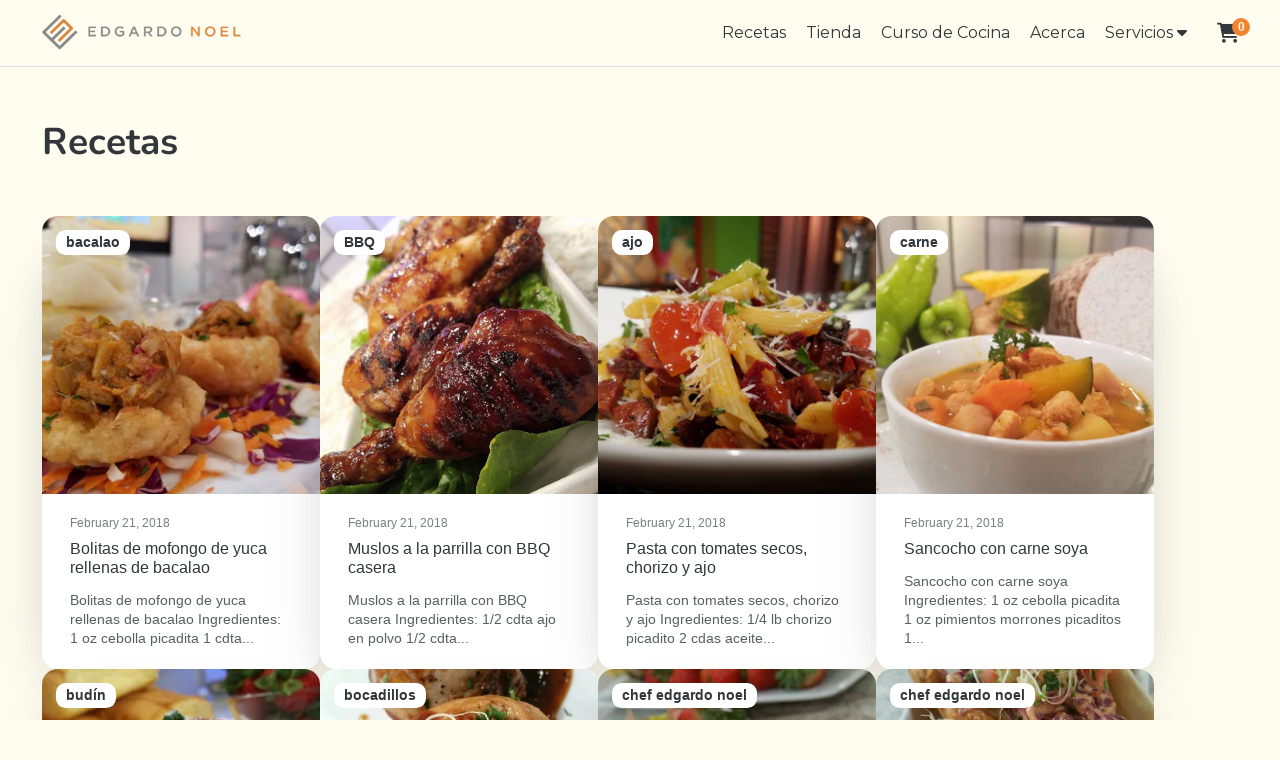

--- FILE ---
content_type: text/html; charset=utf-8
request_url: https://tienda.edgardonoel.com/blogs/noticias/tagged/noel
body_size: 32294
content:
<!doctype html>
<html class="no-js" lang="es">
  <head>


    <meta charset="utf-8">
    <meta http-equiv="X-UA-Compatible" content="IE=edge">
    <meta name="viewport" content="width=device-width,initial-scale=1">
    <meta name="theme-color" content="">
    <link rel="canonical" href="https://tienda.edgardonoel.com/blogs/noticias/tagged/noel">
    <link rel="preconnect" href="https://cdn.shopify.com" crossorigin><link rel="preconnect" href="https://fonts.shopifycdn.com" crossorigin><title>
      Recetas
 &ndash; tagged "noel" &ndash; TIENDA EDGARDO NOEL</title>

    

    

<meta property="og:site_name" content="TIENDA EDGARDO NOEL">
<meta property="og:url" content="https://tienda.edgardonoel.com/blogs/noticias/tagged/noel">
<meta property="og:title" content="Recetas">
<meta property="og:type" content="website">
<meta property="og:description" content="Edgardo Noes es uno de los más reconocidos chefs de Puerto Rico y del Caribe."><meta name="twitter:site" content="@shopify"><meta name="twitter:card" content="summary_large_image">
<meta name="twitter:title" content="Recetas">
<meta name="twitter:description" content="Edgardo Noes es uno de los más reconocidos chefs de Puerto Rico y del Caribe.">


    <script>window.performance && window.performance.mark && window.performance.mark('shopify.content_for_header.start');</script><meta name="google-site-verification" content="iPZPWuUgQG43HqgAJXWWkvLSr9lOYRrKv7AgL6JBUA0">
<meta id="shopify-digital-wallet" name="shopify-digital-wallet" content="/25246982/digital_wallets/dialog">
<meta name="shopify-checkout-api-token" content="916c69276ff106e76d27d8006c132d0f">
<meta id="in-context-paypal-metadata" data-shop-id="25246982" data-venmo-supported="false" data-environment="production" data-locale="es_ES" data-paypal-v4="true" data-currency="USD">
<link rel="alternate" type="application/atom+xml" title="Feed" href="/blogs/noticias/tagged/noel.atom" />
<link rel="next" href="/blogs/noticias/tagged/noel?page=2">
<script async="async" src="/checkouts/internal/preloads.js?locale=es-US"></script>
<link rel="preconnect" href="https://shop.app" crossorigin="anonymous">
<script async="async" src="https://shop.app/checkouts/internal/preloads.js?locale=es-US&shop_id=25246982" crossorigin="anonymous"></script>
<script id="apple-pay-shop-capabilities" type="application/json">{"shopId":25246982,"countryCode":"US","currencyCode":"USD","merchantCapabilities":["supports3DS"],"merchantId":"gid:\/\/shopify\/Shop\/25246982","merchantName":"TIENDA EDGARDO NOEL","requiredBillingContactFields":["postalAddress","email","phone"],"requiredShippingContactFields":["postalAddress","email","phone"],"shippingType":"shipping","supportedNetworks":["visa","masterCard","amex","discover","elo","jcb"],"total":{"type":"pending","label":"TIENDA EDGARDO NOEL","amount":"1.00"},"shopifyPaymentsEnabled":true,"supportsSubscriptions":true}</script>
<script id="shopify-features" type="application/json">{"accessToken":"916c69276ff106e76d27d8006c132d0f","betas":["rich-media-storefront-analytics"],"domain":"tienda.edgardonoel.com","predictiveSearch":true,"shopId":25246982,"locale":"es"}</script>
<script>var Shopify = Shopify || {};
Shopify.shop = "chef-edgardo-noel.myshopify.com";
Shopify.locale = "es";
Shopify.currency = {"active":"USD","rate":"1.0"};
Shopify.country = "US";
Shopify.theme = {"name":"Custome ShowTime Schema test","id":134464569395,"schema_name":"ShowTime","schema_version":"7.13.0","theme_store_id":687,"role":"main"};
Shopify.theme.handle = "null";
Shopify.theme.style = {"id":null,"handle":null};
Shopify.cdnHost = "tienda.edgardonoel.com/cdn";
Shopify.routes = Shopify.routes || {};
Shopify.routes.root = "/";</script>
<script type="module">!function(o){(o.Shopify=o.Shopify||{}).modules=!0}(window);</script>
<script>!function(o){function n(){var o=[];function n(){o.push(Array.prototype.slice.apply(arguments))}return n.q=o,n}var t=o.Shopify=o.Shopify||{};t.loadFeatures=n(),t.autoloadFeatures=n()}(window);</script>
<script>
  window.ShopifyPay = window.ShopifyPay || {};
  window.ShopifyPay.apiHost = "shop.app\/pay";
  window.ShopifyPay.redirectState = null;
</script>
<script id="shop-js-analytics" type="application/json">{"pageType":"blog"}</script>
<script defer="defer" async type="module" src="//tienda.edgardonoel.com/cdn/shopifycloud/shop-js/modules/v2/client.init-shop-cart-sync_CvZOh8Af.es.esm.js"></script>
<script defer="defer" async type="module" src="//tienda.edgardonoel.com/cdn/shopifycloud/shop-js/modules/v2/chunk.common_3Rxs6Qxh.esm.js"></script>
<script type="module">
  await import("//tienda.edgardonoel.com/cdn/shopifycloud/shop-js/modules/v2/client.init-shop-cart-sync_CvZOh8Af.es.esm.js");
await import("//tienda.edgardonoel.com/cdn/shopifycloud/shop-js/modules/v2/chunk.common_3Rxs6Qxh.esm.js");

  window.Shopify.SignInWithShop?.initShopCartSync?.({"fedCMEnabled":true,"windoidEnabled":true});

</script>
<script>
  window.Shopify = window.Shopify || {};
  if (!window.Shopify.featureAssets) window.Shopify.featureAssets = {};
  window.Shopify.featureAssets['shop-js'] = {"shop-cart-sync":["modules/v2/client.shop-cart-sync_rmK0axmV.es.esm.js","modules/v2/chunk.common_3Rxs6Qxh.esm.js"],"init-fed-cm":["modules/v2/client.init-fed-cm_ZaR7zFve.es.esm.js","modules/v2/chunk.common_3Rxs6Qxh.esm.js"],"shop-button":["modules/v2/client.shop-button_DtKRgnFY.es.esm.js","modules/v2/chunk.common_3Rxs6Qxh.esm.js"],"shop-cash-offers":["modules/v2/client.shop-cash-offers_CD08217J.es.esm.js","modules/v2/chunk.common_3Rxs6Qxh.esm.js","modules/v2/chunk.modal_DPIzVVvN.esm.js"],"init-windoid":["modules/v2/client.init-windoid_B42Q2JHR.es.esm.js","modules/v2/chunk.common_3Rxs6Qxh.esm.js"],"shop-toast-manager":["modules/v2/client.shop-toast-manager_BhL87v9O.es.esm.js","modules/v2/chunk.common_3Rxs6Qxh.esm.js"],"init-shop-email-lookup-coordinator":["modules/v2/client.init-shop-email-lookup-coordinator_CFAE-OH8.es.esm.js","modules/v2/chunk.common_3Rxs6Qxh.esm.js"],"init-shop-cart-sync":["modules/v2/client.init-shop-cart-sync_CvZOh8Af.es.esm.js","modules/v2/chunk.common_3Rxs6Qxh.esm.js"],"avatar":["modules/v2/client.avatar_BTnouDA3.es.esm.js"],"pay-button":["modules/v2/client.pay-button_x3Sl_UWF.es.esm.js","modules/v2/chunk.common_3Rxs6Qxh.esm.js"],"init-customer-accounts":["modules/v2/client.init-customer-accounts_DwzgN7WB.es.esm.js","modules/v2/client.shop-login-button_Bwv8tzNm.es.esm.js","modules/v2/chunk.common_3Rxs6Qxh.esm.js","modules/v2/chunk.modal_DPIzVVvN.esm.js"],"init-shop-for-new-customer-accounts":["modules/v2/client.init-shop-for-new-customer-accounts_l0dYgp_m.es.esm.js","modules/v2/client.shop-login-button_Bwv8tzNm.es.esm.js","modules/v2/chunk.common_3Rxs6Qxh.esm.js","modules/v2/chunk.modal_DPIzVVvN.esm.js"],"shop-login-button":["modules/v2/client.shop-login-button_Bwv8tzNm.es.esm.js","modules/v2/chunk.common_3Rxs6Qxh.esm.js","modules/v2/chunk.modal_DPIzVVvN.esm.js"],"init-customer-accounts-sign-up":["modules/v2/client.init-customer-accounts-sign-up_CqSuJy7r.es.esm.js","modules/v2/client.shop-login-button_Bwv8tzNm.es.esm.js","modules/v2/chunk.common_3Rxs6Qxh.esm.js","modules/v2/chunk.modal_DPIzVVvN.esm.js"],"shop-follow-button":["modules/v2/client.shop-follow-button_sMoqSZtr.es.esm.js","modules/v2/chunk.common_3Rxs6Qxh.esm.js","modules/v2/chunk.modal_DPIzVVvN.esm.js"],"checkout-modal":["modules/v2/client.checkout-modal_CwKmoEcx.es.esm.js","modules/v2/chunk.common_3Rxs6Qxh.esm.js","modules/v2/chunk.modal_DPIzVVvN.esm.js"],"lead-capture":["modules/v2/client.lead-capture_De9xQpTV.es.esm.js","modules/v2/chunk.common_3Rxs6Qxh.esm.js","modules/v2/chunk.modal_DPIzVVvN.esm.js"],"shop-login":["modules/v2/client.shop-login_DZKlOsWP.es.esm.js","modules/v2/chunk.common_3Rxs6Qxh.esm.js","modules/v2/chunk.modal_DPIzVVvN.esm.js"],"payment-terms":["modules/v2/client.payment-terms_WyOlUs-o.es.esm.js","modules/v2/chunk.common_3Rxs6Qxh.esm.js","modules/v2/chunk.modal_DPIzVVvN.esm.js"]};
</script>
<script id="__st">var __st={"a":25246982,"offset":-14400,"reqid":"8752d5ac-6f4f-45a9-beaa-cf3994a9e24e-1768597703","pageurl":"tienda.edgardonoel.com\/blogs\/noticias\/tagged\/noel","s":"blogs-4510515239","u":"8fbead73453d","p":"blog","rtyp":"blog","rid":4510515239};</script>
<script>window.ShopifyPaypalV4VisibilityTracking = true;</script>
<script id="captcha-bootstrap">!function(){'use strict';const t='contact',e='account',n='new_comment',o=[[t,t],['blogs',n],['comments',n],[t,'customer']],c=[[e,'customer_login'],[e,'guest_login'],[e,'recover_customer_password'],[e,'create_customer']],r=t=>t.map((([t,e])=>`form[action*='/${t}']:not([data-nocaptcha='true']) input[name='form_type'][value='${e}']`)).join(','),a=t=>()=>t?[...document.querySelectorAll(t)].map((t=>t.form)):[];function s(){const t=[...o],e=r(t);return a(e)}const i='password',u='form_key',d=['recaptcha-v3-token','g-recaptcha-response','h-captcha-response',i],f=()=>{try{return window.sessionStorage}catch{return}},m='__shopify_v',_=t=>t.elements[u];function p(t,e,n=!1){try{const o=window.sessionStorage,c=JSON.parse(o.getItem(e)),{data:r}=function(t){const{data:e,action:n}=t;return t[m]||n?{data:e,action:n}:{data:t,action:n}}(c);for(const[e,n]of Object.entries(r))t.elements[e]&&(t.elements[e].value=n);n&&o.removeItem(e)}catch(o){console.error('form repopulation failed',{error:o})}}const l='form_type',E='cptcha';function T(t){t.dataset[E]=!0}const w=window,h=w.document,L='Shopify',v='ce_forms',y='captcha';let A=!1;((t,e)=>{const n=(g='f06e6c50-85a8-45c8-87d0-21a2b65856fe',I='https://cdn.shopify.com/shopifycloud/storefront-forms-hcaptcha/ce_storefront_forms_captcha_hcaptcha.v1.5.2.iife.js',D={infoText:'Protegido por hCaptcha',privacyText:'Privacidad',termsText:'Términos'},(t,e,n)=>{const o=w[L][v],c=o.bindForm;if(c)return c(t,g,e,D).then(n);var r;o.q.push([[t,g,e,D],n]),r=I,A||(h.body.append(Object.assign(h.createElement('script'),{id:'captcha-provider',async:!0,src:r})),A=!0)});var g,I,D;w[L]=w[L]||{},w[L][v]=w[L][v]||{},w[L][v].q=[],w[L][y]=w[L][y]||{},w[L][y].protect=function(t,e){n(t,void 0,e),T(t)},Object.freeze(w[L][y]),function(t,e,n,w,h,L){const[v,y,A,g]=function(t,e,n){const i=e?o:[],u=t?c:[],d=[...i,...u],f=r(d),m=r(i),_=r(d.filter((([t,e])=>n.includes(e))));return[a(f),a(m),a(_),s()]}(w,h,L),I=t=>{const e=t.target;return e instanceof HTMLFormElement?e:e&&e.form},D=t=>v().includes(t);t.addEventListener('submit',(t=>{const e=I(t);if(!e)return;const n=D(e)&&!e.dataset.hcaptchaBound&&!e.dataset.recaptchaBound,o=_(e),c=g().includes(e)&&(!o||!o.value);(n||c)&&t.preventDefault(),c&&!n&&(function(t){try{if(!f())return;!function(t){const e=f();if(!e)return;const n=_(t);if(!n)return;const o=n.value;o&&e.removeItem(o)}(t);const e=Array.from(Array(32),(()=>Math.random().toString(36)[2])).join('');!function(t,e){_(t)||t.append(Object.assign(document.createElement('input'),{type:'hidden',name:u})),t.elements[u].value=e}(t,e),function(t,e){const n=f();if(!n)return;const o=[...t.querySelectorAll(`input[type='${i}']`)].map((({name:t})=>t)),c=[...d,...o],r={};for(const[a,s]of new FormData(t).entries())c.includes(a)||(r[a]=s);n.setItem(e,JSON.stringify({[m]:1,action:t.action,data:r}))}(t,e)}catch(e){console.error('failed to persist form',e)}}(e),e.submit())}));const S=(t,e)=>{t&&!t.dataset[E]&&(n(t,e.some((e=>e===t))),T(t))};for(const o of['focusin','change'])t.addEventListener(o,(t=>{const e=I(t);D(e)&&S(e,y())}));const B=e.get('form_key'),M=e.get(l),P=B&&M;t.addEventListener('DOMContentLoaded',(()=>{const t=y();if(P)for(const e of t)e.elements[l].value===M&&p(e,B);[...new Set([...A(),...v().filter((t=>'true'===t.dataset.shopifyCaptcha))])].forEach((e=>S(e,t)))}))}(h,new URLSearchParams(w.location.search),n,t,e,['guest_login'])})(!0,!0)}();</script>
<script integrity="sha256-4kQ18oKyAcykRKYeNunJcIwy7WH5gtpwJnB7kiuLZ1E=" data-source-attribution="shopify.loadfeatures" defer="defer" src="//tienda.edgardonoel.com/cdn/shopifycloud/storefront/assets/storefront/load_feature-a0a9edcb.js" crossorigin="anonymous"></script>
<script crossorigin="anonymous" defer="defer" src="//tienda.edgardonoel.com/cdn/shopifycloud/storefront/assets/shopify_pay/storefront-65b4c6d7.js?v=20250812"></script>
<script data-source-attribution="shopify.dynamic_checkout.dynamic.init">var Shopify=Shopify||{};Shopify.PaymentButton=Shopify.PaymentButton||{isStorefrontPortableWallets:!0,init:function(){window.Shopify.PaymentButton.init=function(){};var t=document.createElement("script");t.src="https://tienda.edgardonoel.com/cdn/shopifycloud/portable-wallets/latest/portable-wallets.es.js",t.type="module",document.head.appendChild(t)}};
</script>
<script data-source-attribution="shopify.dynamic_checkout.buyer_consent">
  function portableWalletsHideBuyerConsent(e){var t=document.getElementById("shopify-buyer-consent"),n=document.getElementById("shopify-subscription-policy-button");t&&n&&(t.classList.add("hidden"),t.setAttribute("aria-hidden","true"),n.removeEventListener("click",e))}function portableWalletsShowBuyerConsent(e){var t=document.getElementById("shopify-buyer-consent"),n=document.getElementById("shopify-subscription-policy-button");t&&n&&(t.classList.remove("hidden"),t.removeAttribute("aria-hidden"),n.addEventListener("click",e))}window.Shopify?.PaymentButton&&(window.Shopify.PaymentButton.hideBuyerConsent=portableWalletsHideBuyerConsent,window.Shopify.PaymentButton.showBuyerConsent=portableWalletsShowBuyerConsent);
</script>
<script data-source-attribution="shopify.dynamic_checkout.cart.bootstrap">document.addEventListener("DOMContentLoaded",(function(){function t(){return document.querySelector("shopify-accelerated-checkout-cart, shopify-accelerated-checkout")}if(t())Shopify.PaymentButton.init();else{new MutationObserver((function(e,n){t()&&(Shopify.PaymentButton.init(),n.disconnect())})).observe(document.body,{childList:!0,subtree:!0})}}));
</script>
<link id="shopify-accelerated-checkout-styles" rel="stylesheet" media="screen" href="https://tienda.edgardonoel.com/cdn/shopifycloud/portable-wallets/latest/accelerated-checkout-backwards-compat.css" crossorigin="anonymous">
<style id="shopify-accelerated-checkout-cart">
        #shopify-buyer-consent {
  margin-top: 1em;
  display: inline-block;
  width: 100%;
}

#shopify-buyer-consent.hidden {
  display: none;
}

#shopify-subscription-policy-button {
  background: none;
  border: none;
  padding: 0;
  text-decoration: underline;
  font-size: inherit;
  cursor: pointer;
}

#shopify-subscription-policy-button::before {
  box-shadow: none;
}

      </style>

<script>window.performance && window.performance.mark && window.performance.mark('shopify.content_for_header.end');</script>

    

<style data-shopify>
    
    
    
    
    @font-face {
  font-family: Nunito;
  font-weight: 700;
  font-style: normal;
  font-display: swap;
  src: url("//tienda.edgardonoel.com/cdn/fonts/nunito/nunito_n7.37cf9b8cf43b3322f7e6e13ad2aad62ab5dc9109.woff2") format("woff2"),
       url("//tienda.edgardonoel.com/cdn/fonts/nunito/nunito_n7.45cfcfadc6630011252d54d5f5a2c7c98f60d5de.woff") format("woff");
}


    :root {
    --font-body-family: Helvetica, Arial, sans-serif;
    --font-body-style: normal;
    --font-body-weight: 400;
    --font-body-weight-bold: 700;

    --font-heading-family: Nunito, sans-serif;
    --font-heading-style: normal;
    --font-heading-weight: 700;

    --font-scale: 1.0;

    
    --color-g-text: #32373b;--color-g-text-alpha-80: rgba(38, 42, 45, 0.8);
    --color-g-text-alpha-70: rgba(38, 42, 45, 0.7);
    --color-g-text-alpha-50: rgba(38, 42, 45, 0.5);
    --color-g-text-alpha-60: rgba(38, 42, 45, 0.6);
    --color-g-text-alpha-40: rgba(38, 42, 45, 0.4);
    --color-g-text-alpha-30: rgba(38, 42, 45, 0.3);
    --color-g-text-alpha-20: rgba(38, 42, 45, 0.2);
    --color-g-text-alpha-10: rgba(38, 42, 45, 0.1);

    --color-g-bg: #fffdf0;
    --color-g-bg-d5: #fffad7;
    --color-g-bg-d15: #fff6bd;
    --color-g-bg-alpha-0: rgba(255, 253, 240, 0);
    --color-g-bg-alpha-70: rgba(255, 253, 240, 0.7);
    --color-g-bg-border: #ffef8a;
    --color-g-fg: #FFFFFF;
    --color-g-fg-alpha-70: rgba(255, 255, 255, 0.7);
    --color-g-fg-alpha-50: rgba(255, 255, 255, 0.5);
    --color-g-fg-d10: #e6e6e6;
    --color-g-fg-d20: #cccccc;
    --color-g-accent: #f4822f;
    --color-g-sale: #B12704;
    --color-g-warning: #fd7e14;
    --color-g-success: #198754;
    --color-g-danger: #dc3545;
    --color-g-star-rating: #FFA41C;

    --color-g-button-text: #ffffff;
    --color-g-button-bg: #f4822f;
    --color-g-button-bg-hover: #f37317;
    --color-g-button-shadow-l1: rgba(131, 59, 7, 0.3);
    --color-g-button-shadow-l2: rgba(131, 59, 7, 0.15);
    --color-g-button-shadow-l3: #bd560a;
    --color-g-button-bg-gradient: #ffac71;

    --color-g-button-buy-it-now-text: #000;
    --color-g-button-buy-it-now-bg: #feaa2c;
    --color-g-button-buy-it-now-bg-hover: #fea013;

    --color-g-product-badge-sale: #DC3545;
    --color-g-product-badge-sold-out: #7D959F;

    --border-radius-base: 1.125rem;
    --border-radius-inner: 0.7rem;
    --border-radius-sm: 0.25rem;
    --transition-base: 0.3s;

    --box-shadow-large: rgb(50 50 93 / 25%) 0px 50px 100px -20px, rgb(0 0 0 / 30%) 0px 30px 60px -30px;

    --container-width: 1400px;
    --container-spacer: min(3rem, 5vw);
    /* --glob-gutter: clamp(3vw, 1.4rem, 30px); */
    --glob-gutter: min(3vw, 1.4rem);
    }
</style>
<link rel="preload" as="font" href="//tienda.edgardonoel.com/cdn/fonts/nunito/nunito_n7.37cf9b8cf43b3322f7e6e13ad2aad62ab5dc9109.woff2" type="font/woff2" crossorigin><script>
      document.documentElement.className = document.documentElement.className.replace('no-js', 'js');
      if (Shopify.designMode) {
        document.documentElement.classList.add('shopify-design-mode');
      }
      function lazyImageOnLoad(img) {
        img.setAttribute('loaded', '');
      }
    </script>

  
  <link href="//tienda.edgardonoel.com/cdn/shop/t/14/assets/core.css?v=99849087583984578851739534905" rel="stylesheet" type="text/css" media="all" />

  
  <!-- BEGIN app block: shopify://apps/gempages-builder/blocks/embed-gp-script-head/20b379d4-1b20-474c-a6ca-665c331919f3 -->














<!-- END app block --><link href="https://monorail-edge.shopifysvc.com" rel="dns-prefetch">
<script>(function(){if ("sendBeacon" in navigator && "performance" in window) {try {var session_token_from_headers = performance.getEntriesByType('navigation')[0].serverTiming.find(x => x.name == '_s').description;} catch {var session_token_from_headers = undefined;}var session_cookie_matches = document.cookie.match(/_shopify_s=([^;]*)/);var session_token_from_cookie = session_cookie_matches && session_cookie_matches.length === 2 ? session_cookie_matches[1] : "";var session_token = session_token_from_headers || session_token_from_cookie || "";function handle_abandonment_event(e) {var entries = performance.getEntries().filter(function(entry) {return /monorail-edge.shopifysvc.com/.test(entry.name);});if (!window.abandonment_tracked && entries.length === 0) {window.abandonment_tracked = true;var currentMs = Date.now();var navigation_start = performance.timing.navigationStart;var payload = {shop_id: 25246982,url: window.location.href,navigation_start,duration: currentMs - navigation_start,session_token,page_type: "blog"};window.navigator.sendBeacon("https://monorail-edge.shopifysvc.com/v1/produce", JSON.stringify({schema_id: "online_store_buyer_site_abandonment/1.1",payload: payload,metadata: {event_created_at_ms: currentMs,event_sent_at_ms: currentMs}}));}}window.addEventListener('pagehide', handle_abandonment_event);}}());</script>
<script id="web-pixels-manager-setup">(function e(e,d,r,n,o){if(void 0===o&&(o={}),!Boolean(null===(a=null===(i=window.Shopify)||void 0===i?void 0:i.analytics)||void 0===a?void 0:a.replayQueue)){var i,a;window.Shopify=window.Shopify||{};var t=window.Shopify;t.analytics=t.analytics||{};var s=t.analytics;s.replayQueue=[],s.publish=function(e,d,r){return s.replayQueue.push([e,d,r]),!0};try{self.performance.mark("wpm:start")}catch(e){}var l=function(){var e={modern:/Edge?\/(1{2}[4-9]|1[2-9]\d|[2-9]\d{2}|\d{4,})\.\d+(\.\d+|)|Firefox\/(1{2}[4-9]|1[2-9]\d|[2-9]\d{2}|\d{4,})\.\d+(\.\d+|)|Chrom(ium|e)\/(9{2}|\d{3,})\.\d+(\.\d+|)|(Maci|X1{2}).+ Version\/(15\.\d+|(1[6-9]|[2-9]\d|\d{3,})\.\d+)([,.]\d+|)( \(\w+\)|)( Mobile\/\w+|) Safari\/|Chrome.+OPR\/(9{2}|\d{3,})\.\d+\.\d+|(CPU[ +]OS|iPhone[ +]OS|CPU[ +]iPhone|CPU IPhone OS|CPU iPad OS)[ +]+(15[._]\d+|(1[6-9]|[2-9]\d|\d{3,})[._]\d+)([._]\d+|)|Android:?[ /-](13[3-9]|1[4-9]\d|[2-9]\d{2}|\d{4,})(\.\d+|)(\.\d+|)|Android.+Firefox\/(13[5-9]|1[4-9]\d|[2-9]\d{2}|\d{4,})\.\d+(\.\d+|)|Android.+Chrom(ium|e)\/(13[3-9]|1[4-9]\d|[2-9]\d{2}|\d{4,})\.\d+(\.\d+|)|SamsungBrowser\/([2-9]\d|\d{3,})\.\d+/,legacy:/Edge?\/(1[6-9]|[2-9]\d|\d{3,})\.\d+(\.\d+|)|Firefox\/(5[4-9]|[6-9]\d|\d{3,})\.\d+(\.\d+|)|Chrom(ium|e)\/(5[1-9]|[6-9]\d|\d{3,})\.\d+(\.\d+|)([\d.]+$|.*Safari\/(?![\d.]+ Edge\/[\d.]+$))|(Maci|X1{2}).+ Version\/(10\.\d+|(1[1-9]|[2-9]\d|\d{3,})\.\d+)([,.]\d+|)( \(\w+\)|)( Mobile\/\w+|) Safari\/|Chrome.+OPR\/(3[89]|[4-9]\d|\d{3,})\.\d+\.\d+|(CPU[ +]OS|iPhone[ +]OS|CPU[ +]iPhone|CPU IPhone OS|CPU iPad OS)[ +]+(10[._]\d+|(1[1-9]|[2-9]\d|\d{3,})[._]\d+)([._]\d+|)|Android:?[ /-](13[3-9]|1[4-9]\d|[2-9]\d{2}|\d{4,})(\.\d+|)(\.\d+|)|Mobile Safari.+OPR\/([89]\d|\d{3,})\.\d+\.\d+|Android.+Firefox\/(13[5-9]|1[4-9]\d|[2-9]\d{2}|\d{4,})\.\d+(\.\d+|)|Android.+Chrom(ium|e)\/(13[3-9]|1[4-9]\d|[2-9]\d{2}|\d{4,})\.\d+(\.\d+|)|Android.+(UC? ?Browser|UCWEB|U3)[ /]?(15\.([5-9]|\d{2,})|(1[6-9]|[2-9]\d|\d{3,})\.\d+)\.\d+|SamsungBrowser\/(5\.\d+|([6-9]|\d{2,})\.\d+)|Android.+MQ{2}Browser\/(14(\.(9|\d{2,})|)|(1[5-9]|[2-9]\d|\d{3,})(\.\d+|))(\.\d+|)|K[Aa][Ii]OS\/(3\.\d+|([4-9]|\d{2,})\.\d+)(\.\d+|)/},d=e.modern,r=e.legacy,n=navigator.userAgent;return n.match(d)?"modern":n.match(r)?"legacy":"unknown"}(),u="modern"===l?"modern":"legacy",c=(null!=n?n:{modern:"",legacy:""})[u],f=function(e){return[e.baseUrl,"/wpm","/b",e.hashVersion,"modern"===e.buildTarget?"m":"l",".js"].join("")}({baseUrl:d,hashVersion:r,buildTarget:u}),m=function(e){var d=e.version,r=e.bundleTarget,n=e.surface,o=e.pageUrl,i=e.monorailEndpoint;return{emit:function(e){var a=e.status,t=e.errorMsg,s=(new Date).getTime(),l=JSON.stringify({metadata:{event_sent_at_ms:s},events:[{schema_id:"web_pixels_manager_load/3.1",payload:{version:d,bundle_target:r,page_url:o,status:a,surface:n,error_msg:t},metadata:{event_created_at_ms:s}}]});if(!i)return console&&console.warn&&console.warn("[Web Pixels Manager] No Monorail endpoint provided, skipping logging."),!1;try{return self.navigator.sendBeacon.bind(self.navigator)(i,l)}catch(e){}var u=new XMLHttpRequest;try{return u.open("POST",i,!0),u.setRequestHeader("Content-Type","text/plain"),u.send(l),!0}catch(e){return console&&console.warn&&console.warn("[Web Pixels Manager] Got an unhandled error while logging to Monorail."),!1}}}}({version:r,bundleTarget:l,surface:e.surface,pageUrl:self.location.href,monorailEndpoint:e.monorailEndpoint});try{o.browserTarget=l,function(e){var d=e.src,r=e.async,n=void 0===r||r,o=e.onload,i=e.onerror,a=e.sri,t=e.scriptDataAttributes,s=void 0===t?{}:t,l=document.createElement("script"),u=document.querySelector("head"),c=document.querySelector("body");if(l.async=n,l.src=d,a&&(l.integrity=a,l.crossOrigin="anonymous"),s)for(var f in s)if(Object.prototype.hasOwnProperty.call(s,f))try{l.dataset[f]=s[f]}catch(e){}if(o&&l.addEventListener("load",o),i&&l.addEventListener("error",i),u)u.appendChild(l);else{if(!c)throw new Error("Did not find a head or body element to append the script");c.appendChild(l)}}({src:f,async:!0,onload:function(){if(!function(){var e,d;return Boolean(null===(d=null===(e=window.Shopify)||void 0===e?void 0:e.analytics)||void 0===d?void 0:d.initialized)}()){var d=window.webPixelsManager.init(e)||void 0;if(d){var r=window.Shopify.analytics;r.replayQueue.forEach((function(e){var r=e[0],n=e[1],o=e[2];d.publishCustomEvent(r,n,o)})),r.replayQueue=[],r.publish=d.publishCustomEvent,r.visitor=d.visitor,r.initialized=!0}}},onerror:function(){return m.emit({status:"failed",errorMsg:"".concat(f," has failed to load")})},sri:function(e){var d=/^sha384-[A-Za-z0-9+/=]+$/;return"string"==typeof e&&d.test(e)}(c)?c:"",scriptDataAttributes:o}),m.emit({status:"loading"})}catch(e){m.emit({status:"failed",errorMsg:(null==e?void 0:e.message)||"Unknown error"})}}})({shopId: 25246982,storefrontBaseUrl: "https://tienda.edgardonoel.com",extensionsBaseUrl: "https://extensions.shopifycdn.com/cdn/shopifycloud/web-pixels-manager",monorailEndpoint: "https://monorail-edge.shopifysvc.com/unstable/produce_batch",surface: "storefront-renderer",enabledBetaFlags: ["2dca8a86"],webPixelsConfigList: [{"id":"484999219","configuration":"{\"config\":\"{\\\"pixel_id\\\":\\\"GT-MK98PNBZ\\\",\\\"target_country\\\":\\\"US\\\",\\\"gtag_events\\\":[{\\\"type\\\":\\\"view_item\\\",\\\"action_label\\\":\\\"MC-CMXYCVWCNM\\\"},{\\\"type\\\":\\\"purchase\\\",\\\"action_label\\\":\\\"MC-CMXYCVWCNM\\\"},{\\\"type\\\":\\\"page_view\\\",\\\"action_label\\\":\\\"MC-CMXYCVWCNM\\\"}],\\\"enable_monitoring_mode\\\":false}\"}","eventPayloadVersion":"v1","runtimeContext":"OPEN","scriptVersion":"b2a88bafab3e21179ed38636efcd8a93","type":"APP","apiClientId":1780363,"privacyPurposes":[],"dataSharingAdjustments":{"protectedCustomerApprovalScopes":["read_customer_address","read_customer_email","read_customer_name","read_customer_personal_data","read_customer_phone"]}},{"id":"122781747","configuration":"{\"pixel_id\":\"832251363611132\",\"pixel_type\":\"facebook_pixel\",\"metaapp_system_user_token\":\"-\"}","eventPayloadVersion":"v1","runtimeContext":"OPEN","scriptVersion":"ca16bc87fe92b6042fbaa3acc2fbdaa6","type":"APP","apiClientId":2329312,"privacyPurposes":["ANALYTICS","MARKETING","SALE_OF_DATA"],"dataSharingAdjustments":{"protectedCustomerApprovalScopes":["read_customer_address","read_customer_email","read_customer_name","read_customer_personal_data","read_customer_phone"]}},{"id":"shopify-app-pixel","configuration":"{}","eventPayloadVersion":"v1","runtimeContext":"STRICT","scriptVersion":"0450","apiClientId":"shopify-pixel","type":"APP","privacyPurposes":["ANALYTICS","MARKETING"]},{"id":"shopify-custom-pixel","eventPayloadVersion":"v1","runtimeContext":"LAX","scriptVersion":"0450","apiClientId":"shopify-pixel","type":"CUSTOM","privacyPurposes":["ANALYTICS","MARKETING"]}],isMerchantRequest: false,initData: {"shop":{"name":"TIENDA EDGARDO NOEL","paymentSettings":{"currencyCode":"USD"},"myshopifyDomain":"chef-edgardo-noel.myshopify.com","countryCode":"US","storefrontUrl":"https:\/\/tienda.edgardonoel.com"},"customer":null,"cart":null,"checkout":null,"productVariants":[],"purchasingCompany":null},},"https://tienda.edgardonoel.com/cdn","fcfee988w5aeb613cpc8e4bc33m6693e112",{"modern":"","legacy":""},{"shopId":"25246982","storefrontBaseUrl":"https:\/\/tienda.edgardonoel.com","extensionBaseUrl":"https:\/\/extensions.shopifycdn.com\/cdn\/shopifycloud\/web-pixels-manager","surface":"storefront-renderer","enabledBetaFlags":"[\"2dca8a86\"]","isMerchantRequest":"false","hashVersion":"fcfee988w5aeb613cpc8e4bc33m6693e112","publish":"custom","events":"[[\"page_viewed\",{}]]"});</script><script>
  window.ShopifyAnalytics = window.ShopifyAnalytics || {};
  window.ShopifyAnalytics.meta = window.ShopifyAnalytics.meta || {};
  window.ShopifyAnalytics.meta.currency = 'USD';
  var meta = {"page":{"pageType":"blog","resourceType":"blog","resourceId":4510515239,"requestId":"8752d5ac-6f4f-45a9-beaa-cf3994a9e24e-1768597703"}};
  for (var attr in meta) {
    window.ShopifyAnalytics.meta[attr] = meta[attr];
  }
</script>
<script class="analytics">
  (function () {
    var customDocumentWrite = function(content) {
      var jquery = null;

      if (window.jQuery) {
        jquery = window.jQuery;
      } else if (window.Checkout && window.Checkout.$) {
        jquery = window.Checkout.$;
      }

      if (jquery) {
        jquery('body').append(content);
      }
    };

    var hasLoggedConversion = function(token) {
      if (token) {
        return document.cookie.indexOf('loggedConversion=' + token) !== -1;
      }
      return false;
    }

    var setCookieIfConversion = function(token) {
      if (token) {
        var twoMonthsFromNow = new Date(Date.now());
        twoMonthsFromNow.setMonth(twoMonthsFromNow.getMonth() + 2);

        document.cookie = 'loggedConversion=' + token + '; expires=' + twoMonthsFromNow;
      }
    }

    var trekkie = window.ShopifyAnalytics.lib = window.trekkie = window.trekkie || [];
    if (trekkie.integrations) {
      return;
    }
    trekkie.methods = [
      'identify',
      'page',
      'ready',
      'track',
      'trackForm',
      'trackLink'
    ];
    trekkie.factory = function(method) {
      return function() {
        var args = Array.prototype.slice.call(arguments);
        args.unshift(method);
        trekkie.push(args);
        return trekkie;
      };
    };
    for (var i = 0; i < trekkie.methods.length; i++) {
      var key = trekkie.methods[i];
      trekkie[key] = trekkie.factory(key);
    }
    trekkie.load = function(config) {
      trekkie.config = config || {};
      trekkie.config.initialDocumentCookie = document.cookie;
      var first = document.getElementsByTagName('script')[0];
      var script = document.createElement('script');
      script.type = 'text/javascript';
      script.onerror = function(e) {
        var scriptFallback = document.createElement('script');
        scriptFallback.type = 'text/javascript';
        scriptFallback.onerror = function(error) {
                var Monorail = {
      produce: function produce(monorailDomain, schemaId, payload) {
        var currentMs = new Date().getTime();
        var event = {
          schema_id: schemaId,
          payload: payload,
          metadata: {
            event_created_at_ms: currentMs,
            event_sent_at_ms: currentMs
          }
        };
        return Monorail.sendRequest("https://" + monorailDomain + "/v1/produce", JSON.stringify(event));
      },
      sendRequest: function sendRequest(endpointUrl, payload) {
        // Try the sendBeacon API
        if (window && window.navigator && typeof window.navigator.sendBeacon === 'function' && typeof window.Blob === 'function' && !Monorail.isIos12()) {
          var blobData = new window.Blob([payload], {
            type: 'text/plain'
          });

          if (window.navigator.sendBeacon(endpointUrl, blobData)) {
            return true;
          } // sendBeacon was not successful

        } // XHR beacon

        var xhr = new XMLHttpRequest();

        try {
          xhr.open('POST', endpointUrl);
          xhr.setRequestHeader('Content-Type', 'text/plain');
          xhr.send(payload);
        } catch (e) {
          console.log(e);
        }

        return false;
      },
      isIos12: function isIos12() {
        return window.navigator.userAgent.lastIndexOf('iPhone; CPU iPhone OS 12_') !== -1 || window.navigator.userAgent.lastIndexOf('iPad; CPU OS 12_') !== -1;
      }
    };
    Monorail.produce('monorail-edge.shopifysvc.com',
      'trekkie_storefront_load_errors/1.1',
      {shop_id: 25246982,
      theme_id: 134464569395,
      app_name: "storefront",
      context_url: window.location.href,
      source_url: "//tienda.edgardonoel.com/cdn/s/trekkie.storefront.cd680fe47e6c39ca5d5df5f0a32d569bc48c0f27.min.js"});

        };
        scriptFallback.async = true;
        scriptFallback.src = '//tienda.edgardonoel.com/cdn/s/trekkie.storefront.cd680fe47e6c39ca5d5df5f0a32d569bc48c0f27.min.js';
        first.parentNode.insertBefore(scriptFallback, first);
      };
      script.async = true;
      script.src = '//tienda.edgardonoel.com/cdn/s/trekkie.storefront.cd680fe47e6c39ca5d5df5f0a32d569bc48c0f27.min.js';
      first.parentNode.insertBefore(script, first);
    };
    trekkie.load(
      {"Trekkie":{"appName":"storefront","development":false,"defaultAttributes":{"shopId":25246982,"isMerchantRequest":null,"themeId":134464569395,"themeCityHash":"12534988134683605460","contentLanguage":"es","currency":"USD","eventMetadataId":"88b5910e-d25d-446f-88cb-951b47efd719"},"isServerSideCookieWritingEnabled":true,"monorailRegion":"shop_domain","enabledBetaFlags":["65f19447"]},"Session Attribution":{},"S2S":{"facebookCapiEnabled":true,"source":"trekkie-storefront-renderer","apiClientId":580111}}
    );

    var loaded = false;
    trekkie.ready(function() {
      if (loaded) return;
      loaded = true;

      window.ShopifyAnalytics.lib = window.trekkie;

      var originalDocumentWrite = document.write;
      document.write = customDocumentWrite;
      try { window.ShopifyAnalytics.merchantGoogleAnalytics.call(this); } catch(error) {};
      document.write = originalDocumentWrite;

      window.ShopifyAnalytics.lib.page(null,{"pageType":"blog","resourceType":"blog","resourceId":4510515239,"requestId":"8752d5ac-6f4f-45a9-beaa-cf3994a9e24e-1768597703","shopifyEmitted":true});

      var match = window.location.pathname.match(/checkouts\/(.+)\/(thank_you|post_purchase)/)
      var token = match? match[1]: undefined;
      if (!hasLoggedConversion(token)) {
        setCookieIfConversion(token);
        
      }
    });


        var eventsListenerScript = document.createElement('script');
        eventsListenerScript.async = true;
        eventsListenerScript.src = "//tienda.edgardonoel.com/cdn/shopifycloud/storefront/assets/shop_events_listener-3da45d37.js";
        document.getElementsByTagName('head')[0].appendChild(eventsListenerScript);

})();</script>
<script
  defer
  src="https://tienda.edgardonoel.com/cdn/shopifycloud/perf-kit/shopify-perf-kit-3.0.4.min.js"
  data-application="storefront-renderer"
  data-shop-id="25246982"
  data-render-region="gcp-us-central1"
  data-page-type="blog"
  data-theme-instance-id="134464569395"
  data-theme-name="ShowTime"
  data-theme-version="7.13.0"
  data-monorail-region="shop_domain"
  data-resource-timing-sampling-rate="10"
  data-shs="true"
  data-shs-beacon="true"
  data-shs-export-with-fetch="true"
  data-shs-logs-sample-rate="1"
  data-shs-beacon-endpoint="https://tienda.edgardonoel.com/api/collect"
></script>
</head>

  <body><div class="#container" data-main-container>
    <div data-main-container-inner></div>
</div>

<div class="gutter-spacer" data-gutter-spacer></div>

<script>
    window.importModule = (mod) => import(window.theme.modules[mod]);
    const containerElInner = document.querySelector('[data-main-container-inner]');
    const gutterSpacerEl = document.querySelector('[data-gutter-spacer]');
    window.containerInnerWidth = containerElInner.offsetWidth;
    window.gutterWidth = gutterSpacerEl.offsetWidth;
    console.log(window.gutterWidth);
    var globalLoadedStyles = {};
    function loadStyle(style) {
        if(globalLoadedStyles[style.getAttribute('href')]) {
            return;
        }
        globalLoadedStyles[style.getAttribute('href')] = true;
        if(style.media === 'print') {
            style.media = 'all';
        }
    }
    window.global = {
        cartNotificationsEnabled: true
    }
    window.shopUrl = 'https://tienda.edgardonoel.com';
    window.routes = {
        cart_add_url: '/cart/add',
        cart_change_url: '/cart/change',
        cart_update_url: '/cart/update',
        predictive_search_url: '/search/suggest'
    };
    window.dynamicURLs = {
        account: '/account',
        accountLogin: 'https://tienda.edgardonoel.com/customer_authentication/redirect?locale=es&region_country=US',
        accountLogout: '/account/logout',
        accountRegister: 'https://account.edgardonoel.com?locale=es',
        accountAddresses: '/account/addresses',
        allProductsCollection: '/collections/all',
        cart: '/cart',
        cartAdd: '/cart/add',
        cartChange: '/cart/change',
        cartClear: '/cart/clear',
        cartUpdate: '/cart/update',
        contact: '/contact#contact_form',
        localization: '/localization',
        collections: '/collections',
        predictiveSearch: '/search/suggest',
        productRecommendations: '/recommendations/products',
        root: '/',
        search: '/search'
    };
    window.cartStrings = {
        error: `Hubo un error al actualizar su carrito. Inténtalo de nuevo.`,
        quantityError: `Solo puede agregar [quantity] de este artículo a su carrito.`
    };
    window.variantStrings = {
        addToCart: `Añadir a la cesta`,
        soldOut: `Agotado`,
        unavailable: `Indisponible`,
    };
    window.accessibilityStrings = {
        imageAvailable: `La imagen [index] ya está disponible en la vista de galería`,
        shareSuccess: `link copiado al portapapeles`,
        pauseSlideshow: `Pausar presentación de diapositivas`,
        playSlideshow: `Juego de diapositivas`,
    };
    window.theme = {
        modules: {
            Core: `//tienda.edgardonoel.com/cdn/shop/t/14/assets/core.js?v=4007755580995924451739534906`,
            Utils: `//tienda.edgardonoel.com/cdn/shop/t/14/assets/utils.js?v=17126524530743040561739534981`,
            Editor: `//tienda.edgardonoel.com/cdn/shop/t/14/assets/editor.js?669`,
            Swiper: `//tienda.edgardonoel.com/cdn/shop/t/14/assets/swiper.js?v=30504170013622546281739534979`,
            NoUiSlider: `//tienda.edgardonoel.com/cdn/shop/t/14/assets/no-ui-slider.js?v=156346304895698499771739534935`,
            Plyr: `//tienda.edgardonoel.com/cdn/shop/t/14/assets/plyr.js?v=74043197090811028541739534941`,
            Routes: `//tienda.edgardonoel.com/cdn/shop/t/14/assets/routes.js?669`,
            GoogleMap: `//tienda.edgardonoel.com/cdn/shop/t/14/assets/google-map.js?v=106601683526589430341739534921`,
            FloatingUI: `//tienda.edgardonoel.com/cdn/shop/t/14/assets/floating-ui.js?v=170727007776467026251739534917`,
            DriftZoom: `//tienda.edgardonoel.com/cdn/shop/t/14/assets/drift-zoom.js?v=146123235480020830731739534913`,
            BrowsingHistoryPromise: `//tienda.edgardonoel.com/cdn/shop/t/14/assets/browsing-history-promise.js?v=23408686670351517701739534888`
        },
        scripts: {
            Popper: 'https://unpkg.com/@popperjs/core@2'
        }
    }
</script>
    <svg display="none" width="0" height="0" version="1.1" xmlns="http://www.w3.org/2000/svg"
    xmlns:xlink="http://www.w3.org/1999/xlink">
  <defs>
    <symbol id="svg-icon-bell" viewbox="0 0 448 512">
      <title>bell</title>
      <path d="M224 0c-17.7 0-32 14.3-32 32V51.2C119 66 64 130.6 64 208v18.8c0 47-17.3 92.4-48.5 127.6l-7.4 8.3c-8.4
          9.4-10.4 22.9-5.3 34.4S19.4 416 32 416H416c12.6 0 24-7.4 29.2-18.9s3.1-25-5.3-34.4l-7.4-8.3C401.3 319.2 384
          273.9 384 226.8V208c0-77.4-55-142-128-156.8V32c0-17.7-14.3-32-32-32zm45.3 493.3c12-12 18.7-28.3 18.7-45.3H224
          160c0 17 6.7 33.3 18.7 45.3s28.3 18.7 45.3 18.7s33.3-6.7 45.3-18.7z">
    </symbol>
    <symbol id="svg-icon-user" viewbox="0 0 448 512">
      <title>user</title>
      <path d="M224 256A128 128 0 1 0 224 0a128 128 0 1 0 0 256zm-45.7 48C79.8 304 0 383.8 0 482.3C0 498.7 13.3 512 29.7
          512H418.3c16.4 0 29.7-13.3 29.7-29.7C448 383.8 368.2 304 269.7 304H178.3z">
    </symbol>
    <symbol id="svg-icon-minus" viewbox="0 0 448 512">
      <title>minus</title>
      <path d="M432 256c0 17.7-14.3 32-32 32L48 288c-17.7 0-32-14.3-32-32s14.3-32 32-32l352 0c17.7 0 32 14.3 32 32z">
    </symbol>
    <symbol id="svg-icon-plus" viewbox="0 0 448 512">
      <title>plus</title>
      <path d="M256 80c0-17.7-14.3-32-32-32s-32 14.3-32 32V224H48c-17.7 0-32 14.3-32 32s14.3 32 32 32H192V432c0 17.7
          14.3 32 32 32s32-14.3 32-32V288H400c17.7 0 32-14.3 32-32s-14.3-32-32-32H256V80z">
    </symbol>
    <symbol id="svg-icon-bars" viewbox="0 0 448 512">
      <title>bars</title>
      <path d="M0 96C0 78.3 14.3 64 32 64H416c17.7 0 32 14.3 32 32s-14.3 32-32 32H32C14.3 128 0 113.7 0 96zM0 256c0-17.7
          14.3-32 32-32H416c17.7 0 32 14.3 32 32s-14.3 32-32 32H32c-17.7 0-32-14.3-32-32zM448 416c0 17.7-14.3 32-32
          32H32c-17.7 0-32-14.3-32-32s14.3-32 32-32H416c17.7 0 32 14.3 32 32z">
    </symbol>
    <symbol id="svg-icon-file-lines" viewbox="0 0 384 512">
      <title>file-lines</title>
      <path d="M64 0C28.7 0 0 28.7 0 64V448c0 35.3 28.7 64 64 64H320c35.3 0 64-28.7 64-64V160H256c-17.7
          0-32-14.3-32-32V0H64zM256 0V128H384L256 0zM112 256H272c8.8 0 16 7.2 16 16s-7.2 16-16 16H112c-8.8
          0-16-7.2-16-16s7.2-16 16-16zm0 64H272c8.8 0 16 7.2 16 16s-7.2 16-16 16H112c-8.8 0-16-7.2-16-16s7.2-16 16-16zm0
          64H272c8.8 0 16 7.2 16 16s-7.2 16-16 16H112c-8.8 0-16-7.2-16-16s7.2-16 16-16z">
    </symbol>
    <symbol id="svg-icon-cart-shopping" viewbox="0 0 576 512">
      <title>cart-shopping</title>
      <path d="M0 24C0 10.7 10.7 0 24 0H69.5c22 0 41.5 12.8 50.6 32h411c26.3 0 45.5 25 38.6 50.4l-41 152.3c-8.5 31.4-37
          53.3-69.5 53.3H170.7l5.4 28.5c2.2 11.3 12.1 19.5 23.6 19.5H488c13.3 0 24 10.7 24 24s-10.7 24-24 24H199.7c-34.6
          0-64.3-24.6-70.7-58.5L77.4 54.5c-.7-3.8-4-6.5-7.9-6.5H24C10.7 48 0 37.3 0 24zM128 464a48 48 0 1 1 96 0 48 48 0
          1 1 -96 0zm336-48a48 48 0 1 1 0 96 48 48 0 1 1 0-96z">
    </symbol>
    <symbol id="svg-icon-magnifying-glass" viewbox="0 0 512 512">
      <title>magnifying-glass</title>
      <path d="M416 208c0 45.9-14.9 88.3-40 122.7L502.6 457.4c12.5 12.5 12.5 32.8 0 45.3s-32.8 12.5-45.3 0L330.7
          376c-34.4 25.2-76.8 40-122.7 40C93.1 416 0 322.9 0 208S93.1 0 208 0S416 93.1 416 208zM208 352a144 144 0 1 0
          0-288 144 144 0 1 0 0 288z">
    </symbol>
    <symbol id="svg-icon-magnifying-glass-plus" viewbox="0 0 512 512">
      <title>magnifying-glass-plus</title>
      <path d="M416 208c0 45.9-14.9 88.3-40 122.7L502.6 457.4c12.5 12.5 12.5 32.8 0 45.3s-32.8 12.5-45.3 0L330.7
          376c-34.4 25.2-76.8 40-122.7 40C93.1 416 0 322.9 0 208S93.1 0 208 0S416 93.1 416 208zM184 296c0 13.3 10.7 24
          24 24s24-10.7 24-24V232h64c13.3 0 24-10.7 24-24s-10.7-24-24-24H232V120c0-13.3-10.7-24-24-24s-24 10.7-24
          24v64H120c-13.3 0-24 10.7-24 24s10.7 24 24 24h64v64z">
    </symbol>
    <symbol id="svg-icon-bag-shopping" viewbox="0 0 448 512">
      <title>bag-shopping</title>
      <path d="M160 112c0-35.3 28.7-64 64-64s64 28.7 64 64v48H160V112zm-48 48H48c-26.5 0-48 21.5-48 48V416c0 53 43 96 96
          96H352c53 0 96-43 96-96V208c0-26.5-21.5-48-48-48H336V112C336 50.1 285.9 0 224 0S112 50.1 112 112v48zm24 48a24
          24 0 1 1 0 48 24 24 0 1 1 0-48zm152 24a24 24 0 1 1 48 0 24 24 0 1 1 -48 0z">
    </symbol>
    <symbol id="svg-icon-arrow-left" viewbox="0 0 448 512">
      <title>arrow-left</title>
      <path d="M9.4 233.4c-12.5 12.5-12.5 32.8 0 45.3l160 160c12.5 12.5 32.8 12.5 45.3 0s12.5-32.8 0-45.3L109.2 288 416
          288c17.7 0 32-14.3 32-32s-14.3-32-32-32l-306.7 0L214.6 118.6c12.5-12.5 12.5-32.8 0-45.3s-32.8-12.5-45.3 0l-160
          160z">
    </symbol>
    <symbol id="svg-icon-arrow-right" viewbox="0 0 448 512">
      <title>arrow-right</title>
      <path d="M438.6 278.6c12.5-12.5 12.5-32.8 0-45.3l-160-160c-12.5-12.5-32.8-12.5-45.3 0s-12.5 32.8 0 45.3L338.8 224
          32 224c-17.7 0-32 14.3-32 32s14.3 32 32 32l306.7 0L233.4 393.4c-12.5 12.5-12.5 32.8 0 45.3s32.8 12.5 45.3
          0l160-160z">
    </symbol>
    <symbol id="svg-icon-angle-down" viewbox="0 0 448 512">
      <title>angle-down</title>
      <path d="M201.4 342.6c12.5 12.5 32.8 12.5 45.3 0l160-160c12.5-12.5 12.5-32.8 0-45.3s-32.8-12.5-45.3 0L224 274.7
          86.6 137.4c-12.5-12.5-32.8-12.5-45.3 0s-12.5 32.8 0 45.3l160 160z">
    </symbol>
    <symbol id="svg-icon-angle-up" viewbox="0 0 448 512">
      <title>angle-up</title>
      <path d="M201.4 137.4c12.5-12.5 32.8-12.5 45.3 0l160 160c12.5 12.5 12.5 32.8 0 45.3s-32.8 12.5-45.3 0L224 205.3
          86.6 342.6c-12.5 12.5-32.8 12.5-45.3 0s-12.5-32.8 0-45.3l160-160z">
    </symbol>
    <symbol id="svg-icon-angle-right" viewbox="0 0 320 512">
      <title>angle-right</title>
      <path d="M278.6 233.4c12.5 12.5 12.5 32.8 0 45.3l-160 160c-12.5 12.5-32.8 12.5-45.3 0s-12.5-32.8 0-45.3L210.7 256
          73.4 118.6c-12.5-12.5-12.5-32.8 0-45.3s32.8-12.5 45.3 0l160 160z">
    </symbol>
    <symbol id="svg-icon-angle-left" viewbox="0 0 320 512">
      <title>angle-left</title>
      <path d="M41.4 233.4c-12.5 12.5-12.5 32.8 0 45.3l160 160c12.5 12.5 32.8 12.5 45.3 0s12.5-32.8 0-45.3L109.3 256
          246.6 118.6c12.5-12.5 12.5-32.8 0-45.3s-32.8-12.5-45.3 0l-160 160z">
    </symbol>
    <symbol id="svg-icon-globe" viewbox="0 0 512 512">
      <title>globe</title>
      <path d="M352 256c0 22.2-1.2 43.6-3.3 64H163.3c-2.2-20.4-3.3-41.8-3.3-64s1.2-43.6 3.3-64H348.7c2.2 20.4 3.3 41.8
          3.3 64zm28.8-64H503.9c5.3 20.5 8.1 41.9 8.1 64s-2.8 43.5-8.1 64H380.8c2.1-20.6 3.2-42
          3.2-64s-1.1-43.4-3.2-64zm112.6-32H376.7c-10-63.9-29.8-117.4-55.3-151.6c78.3 20.7 142 77.5 171.9 151.6zm-149.1
          0H167.7c6.1-36.4 15.5-68.6 27-94.7c10.5-23.6 22.2-40.7 33.5-51.5C239.4 3.2 248.7 0 256 0s16.6 3.2 27.8
          13.8c11.3 10.8 23 27.9 33.5 51.5c11.6 26 20.9 58.2 27 94.7zm-209 0H18.6C48.6 85.9 112.2 29.1 190.6 8.4C165.1
          42.6 145.3 96.1 135.3 160zM8.1 192H131.2c-2.1 20.6-3.2 42-3.2 64s1.1 43.4 3.2 64H8.1C2.8 299.5 0 278.1 0
          256s2.8-43.5 8.1-64zM194.7 446.6c-11.6-26-20.9-58.2-27-94.6H344.3c-6.1 36.4-15.5 68.6-27 94.6c-10.5 23.6-22.2
          40.7-33.5 51.5C272.6 508.8 263.3 512 256 512s-16.6-3.2-27.8-13.8c-11.3-10.8-23-27.9-33.5-51.5zM135.3 352c10
          63.9 29.8 117.4 55.3 151.6C112.2 482.9 48.6 426.1 18.6 352H135.3zm358.1 0c-30 74.1-93.6 130.9-171.9
          151.6c25.5-34.2 45.2-87.7 55.3-151.6H493.4z">
    </symbol>
    <symbol id="svg-icon-calendar" viewbox="0 0 448 512">
      <title>calendar</title>
      <path d="M96 32V64H48C21.5 64 0 85.5 0 112v48H448V112c0-26.5-21.5-48-48-48H352V32c0-17.7-14.3-32-32-32s-32 14.3-32
          32V64H160V32c0-17.7-14.3-32-32-32S96 14.3 96 32zM448 192H0V464c0 26.5 21.5 48 48 48H400c26.5 0 48-21.5
          48-48V192z">
    </symbol>
    <symbol id="svg-icon-star" viewbox="0 0 576 512">
      <title>star</title>
      <path d="M316.9 18C311.6 7 300.4 0 288.1 0s-23.4 7-28.8 18L195 150.3 51.4 171.5c-12 1.8-22 10.2-25.7 21.7s-.7 24.2
          7.9 32.7L137.8 329 113.2 474.7c-2 12 3 24.2 12.9 31.3s23 8 33.8 2.3l128.3-68.5 128.3 68.5c10.8 5.7 23.9 4.9
          33.8-2.3s14.9-19.3 12.9-31.3L438.5 329 542.7 225.9c8.6-8.5 11.7-21.2 7.9-32.7s-13.7-19.9-25.7-21.7L381.2 150.3
          316.9 18z">
    </symbol>
    <symbol id="svg-icon-star-half" viewbox="0 0 640 512">
      <title>star-half</title>
      <path d="M320 376.4l.1-.1 26.4 14.1 85.2 45.5-16.5-97.6-4.8-28.7 20.7-20.5
          70.1-69.3-96.1-14.2-29.3-4.3-12.9-26.6L320.1 86.9l-.1 .3V376.4zm175.1 98.3c2 12-3 24.2-12.9 31.3s-23 8-33.8
          2.3L320.1 439.8 191.8 508.3C181 514 167.9 513.1 158 506s-14.9-19.3-12.9-31.3L169.8 329 65.6
          225.9c-8.6-8.5-11.7-21.2-7.9-32.7s13.7-19.9 25.7-21.7L227 150.3 291.4 18c5.4-11 16.5-18 28.8-18s23.4 7 28.8
          18l64.3 132.3 143.6 21.2c12 1.8 22 10.2 25.7 21.7s.7 24.2-7.9 32.7L470.5 329l24.6 145.7z">
    </symbol>
    <symbol id="svg-icon-check" viewbox="0 0 448 512">
      <title>check</title>
      <path d="M438.6 105.4c12.5 12.5 12.5 32.8 0 45.3l-256 256c-12.5 12.5-32.8 12.5-45.3
          0l-128-128c-12.5-12.5-12.5-32.8 0-45.3s32.8-12.5 45.3 0L160 338.7 393.4 105.4c12.5-12.5 32.8-12.5 45.3 0z">
    </symbol>
    <symbol id="svg-icon-sliders" viewbox="0 0 512 512">
      <title>sliders</title>
      <path d="M0 416c0 17.7 14.3 32 32 32l54.7 0c12.3 28.3 40.5 48 73.3 48s61-19.7 73.3-48L480 448c17.7 0 32-14.3
          32-32s-14.3-32-32-32l-246.7 0c-12.3-28.3-40.5-48-73.3-48s-61 19.7-73.3 48L32 384c-17.7 0-32 14.3-32 32zm128
          0a32 32 0 1 1 64 0 32 32 0 1 1 -64 0zM320 256a32 32 0 1 1 64 0 32 32 0 1 1 -64 0zm32-80c-32.8 0-61 19.7-73.3
          48L32 224c-17.7 0-32 14.3-32 32s14.3 32 32 32l246.7 0c12.3 28.3 40.5 48 73.3 48s61-19.7 73.3-48l54.7 0c17.7 0
          32-14.3 32-32s-14.3-32-32-32l-54.7 0c-12.3-28.3-40.5-48-73.3-48zM192 128a32 32 0 1 1 0-64 32 32 0 1 1 0
          64zm73.3-64C253 35.7 224.8 16 192 16s-61 19.7-73.3 48L32 64C14.3 64 0 78.3 0 96s14.3 32 32 32l86.7 0c12.3 28.3
          40.5 48 73.3 48s61-19.7 73.3-48L480 128c17.7 0 32-14.3 32-32s-14.3-32-32-32L265.3 64z">
    </symbol>
    <symbol id="svg-icon-caret-down" viewbox="0 0 320 512">
      <title>caret-down</title>
      <path d="M137.4 374.6c12.5 12.5 32.8 12.5 45.3 0l128-128c9.2-9.2 11.9-22.9 6.9-34.9s-16.6-19.8-29.6-19.8L32
          192c-12.9 0-24.6 7.8-29.6 19.8s-2.2 25.7 6.9 34.9l128 128z">
    </symbol>
    <symbol id="svg-icon-caret-right" viewbox="0 0 256 512">
      <title>caret-right</title>
      <path d="M246.6 278.6c12.5-12.5 12.5-32.8 0-45.3l-128-128c-9.2-9.2-22.9-11.9-34.9-6.9s-19.8 16.6-19.8 29.6l0 256c0
          12.9 7.8 24.6 19.8 29.6s25.7 2.2 34.9-6.9l128-128z">
    </symbol>
    <symbol id="svg-icon-arrow-square" viewbox="0 0 512 512">
      <title>arrow-square</title>
      <path d="M320 0c-17.7 0-32 14.3-32 32s14.3 32 32 32h82.7L201.4 265.4c-12.5 12.5-12.5 32.8 0 45.3s32.8 12.5 45.3
          0L448 109.3V192c0 17.7 14.3 32 32 32s32-14.3 32-32V32c0-17.7-14.3-32-32-32H320zM80 32C35.8 32 0 67.8 0
          112V432c0 44.2 35.8 80 80 80H400c44.2 0 80-35.8 80-80V320c0-17.7-14.3-32-32-32s-32 14.3-32 32V432c0 8.8-7.2
          16-16 16H80c-8.8 0-16-7.2-16-16V112c0-8.8 7.2-16 16-16H192c17.7 0 32-14.3 32-32s-14.3-32-32-32H80z">
    </symbol>
    <symbol id="svg-icon-x" viewbox="0 0 384 512">
      <title>x</title>
      <path d="M342.6 150.6c12.5-12.5 12.5-32.8 0-45.3s-32.8-12.5-45.3 0L192 210.7 86.6 105.4c-12.5-12.5-32.8-12.5-45.3
          0s-12.5 32.8 0 45.3L146.7 256 41.4 361.4c-12.5 12.5-12.5 32.8 0 45.3s32.8 12.5 45.3 0L192 301.3 297.4
          406.6c12.5 12.5 32.8 12.5 45.3 0s12.5-32.8 0-45.3L237.3 256 342.6 150.6z">
    </symbol>
    <symbol id="svg-icon-exclamation" viewbox="0 0 64 512">
      <title>exclamation</title>
      <path d="M64 64c0-17.7-14.3-32-32-32S0 46.3 0 64V320c0 17.7 14.3 32 32 32s32-14.3 32-32V64zM32 480a40 40 0 1 0
          0-80 40 40 0 1 0 0 80z">
    </symbol>
    <symbol id="svg-icon-box" viewbox="0 0 448 512">
      <title>box</title>
      <path d="M50.7 58.5L0 160H208V32H93.7C75.5 32 58.9 42.3 50.7 58.5zM240 160H448L397.3 58.5C389.1 42.3 372.5 32
          354.3 32H240V160zm208 32H0V416c0 35.3 28.7 64 64 64H384c35.3 0 64-28.7 64-64V192z">
    </symbol>
    <symbol id="svg-icon-pen" viewbox="0 0 512 512">
      <title>pen</title>
      <path d="M362.7 19.3L314.3 67.7 444.3 197.7l48.4-48.4c25-25 25-65.5 0-90.5L453.3 19.3c-25-25-65.5-25-90.5 0zm-71
          71L58.6 323.5c-10.4 10.4-18 23.3-22.2 37.4L1 481.2C-1.5 489.7 .8 498.8 7 505s15.3 8.5 23.7
          6.1l120.3-35.4c14.1-4.2 27-11.8 37.4-22.2L421.7 220.3 291.7 90.3z">
    </symbol>
    <symbol id="svg-icon-box-open" viewbox="0 0 640 512">
      <title>box-open</title>
      <path d="M58.9 42.1c3-6.1 9.6-9.6 16.3-8.7L320 64 564.8 33.4c6.7-.8 13.3 2.7 16.3 8.7l41.7 83.4c9 17.9-.6
          39.6-19.8 45.1L439.6 217.3c-13.9 4-28.8-1.9-36.2-14.3L320 64 236.6 203c-7.4 12.4-22.3 18.3-36.2 14.3L37.1
          170.6c-19.3-5.5-28.8-27.2-19.8-45.1L58.9 42.1zM321.1 128l54.9 91.4c14.9 24.8 44.6 36.6 72.5 28.6L576
          211.6v167c0 22-15 41.2-36.4 46.6l-204.1 51c-10.2 2.6-20.9 2.6-31 0l-204.1-51C79 419.7 64 400.5 64
          378.5v-167L191.6 248c27.8 8 57.6-3.8 72.5-28.6L318.9 128h2.2z">
    </symbol>
    <symbol id="svg-icon-store" viewbox="0 0 576 512">
      <title>store</title>
      <path d="M547.6 103.8L490.3 13.1C485.2 5 476.1 0 466.4 0H109.6C99.9 0 90.8 5 85.7 13.1L28.3 103.8c-29.6 46.8-3.4
          111.9 51.9 119.4c4 .5 8.1 .8 12.1 .8c26.1 0 49.3-11.4 65.2-29c15.9 17.6 39.1 29 65.2 29c26.1 0 49.3-11.4
          65.2-29c15.9 17.6 39.1 29 65.2 29c26.2 0 49.3-11.4 65.2-29c16 17.6 39.1 29 65.2 29c4.1 0 8.1-.3
          12.1-.8c55.5-7.4 81.8-72.5 52.1-119.4zM499.7 254.9l-.1 0c-5.3 .7-10.7 1.1-16.2 1.1c-12.4
          0-24.3-1.9-35.4-5.3V384H128V250.6c-11.2 3.5-23.2 5.4-35.6 5.4c-5.5 0-11-.4-16.3-1.1l-.1
          0c-4.1-.6-8.1-1.3-12-2.3V384v64c0 35.3 28.7 64 64 64H448c35.3 0 64-28.7 64-64V384 252.6c-4 1-8 1.8-12.3
          2.3z">
    </symbol>
    <symbol id="svg-icon-location-dot" viewbox="0 0 384 512">
      <title>location-dot</title>
      <path d="M215.7 499.2C267 435 384 279.4 384 192C384 86 298 0 192 0S0 86 0 192c0 87.4 117 243 168.3 307.2c12.3 15.3
          35.1 15.3 47.4 0zM192 128a64 64 0 1 1 0 128 64 64 0 1 1 0-128z">
    </symbol>
    <symbol id="svg-icon-trash" viewbox="0 0 448 512">
      <title>trash</title>
      <path d="M135.2 17.7L128 32H32C14.3 32 0 46.3 0 64S14.3 96 32 96H416c17.7 0 32-14.3
          32-32s-14.3-32-32-32H320l-7.2-14.3C307.4 6.8 296.3 0 284.2 0H163.8c-12.1 0-23.2 6.8-28.6 17.7zM416 128H32L53.2
          467c1.6 25.3 22.6 45 47.9 45H346.9c25.3 0 46.3-19.7 47.9-45L416 128z">
    </symbol>
    <symbol id="svg-icon-circle-play" viewbox="0 0 512 512">
      <title>circle-play</title>
      <path d="M0 256a256 256 0 1 1 512 0A256 256 0 1 1 0 256zM188.3 147.1c-7.6 4.2-12.3 12.3-12.3 20.9V344c0 8.7 4.7
          16.7 12.3 20.9s16.8 4.1 24.3-.5l144-88c7.1-4.4 11.5-12.1
          11.5-20.5s-4.4-16.1-11.5-20.5l-144-88c-7.4-4.5-16.7-4.7-24.3-.5z">
    </symbol>
    <symbol id="svg-icon-cube" viewbox="0 0 512 512">
      <title>cube</title>
      <path d="M234.5 5.7c13.9-5 29.1-5 43.1 0l192 68.6C495 83.4 512 107.5 512 134.6V377.4c0 27-17 51.2-42.5 60.3l-192
          68.6c-13.9 5-29.1 5-43.1 0l-192-68.6C17 428.6 0 404.5 0 377.4V134.6c0-27 17-51.2 42.5-60.3l192-68.6zM256
          66L82.3 128 256 190l173.7-62L256 66zm32 368.6l160-57.1v-188L288 246.6v188z">
    </symbol>
    <symbol id="svg-icon-play" viewbox="0 0 384 512">
      <title>play</title>
      <path d="M73 39c-14.8-9.1-33.4-9.4-48.5-.9S0 62.6 0 80V432c0 17.4 9.4 33.4 24.5 41.9s33.7 8.1 48.5-.9L361
          297c14.3-8.7 23-24.2 23-41s-8.7-32.2-23-41L73 39z">
    </symbol>
    <symbol id="svg-icon-tag" viewbox="0 0 448 512">
      <title>tag</title>
      <path d="M0 80V229.5c0 17 6.7 33.3 18.7 45.3l176 176c25 25 65.5 25 90.5 0L418.7 317.3c25-25 25-65.5
          0-90.5l-176-176c-12-12-28.3-18.7-45.3-18.7H48C21.5 32 0 53.5 0 80zm112 32a32 32 0 1 1 0 64 32 32 0 1 1
          0-64z">
    </symbol>
    <symbol id="svg-icon-lock" viewbox="0 0 448 512">
      <title>lock</title>
      <path d="M144 144v48H304V144c0-44.2-35.8-80-80-80s-80 35.8-80 80zM80 192V144C80 64.5 144.5 0 224 0s144 64.5 144
          144v48h16c35.3 0 64 28.7 64 64V448c0 35.3-28.7 64-64 64H64c-35.3 0-64-28.7-64-64V256c0-35.3 28.7-64
          64-64H80z">
    </symbol>
    <symbol id="svg-icon-envelope" viewbox="0 0 512 512">
      <title>envelope</title>
      <path d="M48 64C21.5 64 0 85.5 0 112c0 15.1 7.1 29.3 19.2 38.4L236.8 313.6c11.4 8.5 27 8.5 38.4 0L492.8
          150.4c12.1-9.1 19.2-23.3 19.2-38.4c0-26.5-21.5-48-48-48H48zM0 176V384c0 35.3 28.7 64 64 64H448c35.3 0 64-28.7
          64-64V176L294.4 339.2c-22.8 17.1-54 17.1-76.8 0L0 176z">
    </symbol>
    <symbol id="svg-icon-twitter" viewbox="0 0 512 512">
      <title>twitter</title>
      <path d="M459.37 151.716c.325 4.548.325 9.097.325 13.645 0 138.72-105.583 298.558-298.558 298.558-59.452
          0-114.68-17.219-161.137-47.106 8.447.974 16.568 1.299 25.34 1.299 49.055 0 94.213-16.568
          130.274-44.832-46.132-.975-84.792-31.188-98.112-72.772 6.498.974 12.995 1.624 19.818 1.624 9.421 0 18.843-1.3
          27.614-3.573-48.081-9.747-84.143-51.98-84.143-102.985v-1.299c13.969 7.797 30.214 12.67 47.431
          13.319-28.264-18.843-46.781-51.005-46.781-87.391 0-19.492 5.197-37.36 14.294-52.954 51.655 63.675 129.3
          105.258 216.365 109.807-1.624-7.797-2.599-15.918-2.599-24.04 0-57.828 46.782-104.934 104.934-104.934 30.213 0
          57.502 12.67 76.67 33.137 23.715-4.548 46.456-13.32 66.599-25.34-7.798 24.366-24.366 44.833-46.132 57.827
          21.117-2.273 41.584-8.122 60.426-16.243-14.292 20.791-32.161 39.308-52.628 54.253z">
    </symbol>
    <symbol id="svg-icon-facebook" viewbox="0 0 320 512">
      <title>facebook</title>
      <path d="M279.14 288l14.22-92.66h-88.91v-60.13c0-25.35 12.42-50.06 52.24-50.06h40.42V6.26S260.43 0 225.36 0c-73.22
          0-121.08 44.38-121.08 124.72v70.62H22.89V288h81.39v224h100.17V288z">
    </symbol>
    <symbol id="svg-icon-pinterest" viewbox="0 0 496 512">
      <title>pinterest</title>
      <path d="M496 256c0 137-111 248-248 248-25.6 0-50.2-3.9-73.4-11.1 10.1-16.5 25.2-43.5 30.8-65 3-11.6 15.4-59
          15.4-59 8.1 15.4 31.7 28.5 56.8 28.5 74.8 0 128.7-68.8 128.7-154.3 0-81.9-66.9-143.2-152.9-143.2-107 0-163.9
          71.8-163.9 150.1 0 36.4 19.4 81.7 50.3 96.1 4.7 2.2 7.2 1.2 8.3-3.3.8-3.4 5-20.3
          6.9-28.1.6-2.5.3-4.7-1.7-7.1-10.1-12.5-18.3-35.3-18.3-56.6 0-54.7 41.4-107.6 112-107.6 60.9 0 103.6 41.5 103.6
          100.9 0 67.1-33.9 113.6-78 113.6-24.3 0-42.6-20.1-36.7-44.8 7-29.5 20.5-61.3 20.5-82.6
          0-19-10.2-34.9-31.4-34.9-24.9 0-44.9 25.7-44.9 60.2 0 22 7.4 36.8 7.4 36.8s-24.5 103.8-29 123.2c-5 21.4-3
          51.6-.9 71.2C65.4 450.9 0 361.1 0 256 0 119 111 8 248 8s248 111 248 248z">
    </symbol>
    <symbol id="svg-icon-instagram" viewbox="0 0 448 512">
      <title>instagram</title>
      <path d="M224.1 141c-63.6 0-114.9 51.3-114.9 114.9s51.3 114.9 114.9 114.9S339 319.5 339 255.9 287.7 141 224.1
          141zm0 189.6c-41.1 0-74.7-33.5-74.7-74.7s33.5-74.7 74.7-74.7 74.7 33.5 74.7 74.7-33.6 74.7-74.7
          74.7zm146.4-194.3c0 14.9-12 26.8-26.8 26.8-14.9 0-26.8-12-26.8-26.8s12-26.8 26.8-26.8 26.8 12 26.8 26.8zm76.1
          27.2c-1.7-35.9-9.9-67.7-36.2-93.9-26.2-26.2-58-34.4-93.9-36.2-37-2.1-147.9-2.1-184.9 0-35.8 1.7-67.6 9.9-93.9
          36.1s-34.4 58-36.2 93.9c-2.1 37-2.1 147.9 0 184.9 1.7 35.9 9.9 67.7 36.2 93.9s58 34.4 93.9 36.2c37 2.1 147.9
          2.1 184.9 0 35.9-1.7 67.7-9.9 93.9-36.2 26.2-26.2 34.4-58 36.2-93.9 2.1-37 2.1-147.8 0-184.8zM398.8 388c-7.8
          19.6-22.9 34.7-42.6 42.6-29.5 11.7-99.5 9-132.1 9s-102.7
          2.6-132.1-9c-19.6-7.8-34.7-22.9-42.6-42.6-11.7-29.5-9-99.5-9-132.1s-2.6-102.7 9-132.1c7.8-19.6 22.9-34.7
          42.6-42.6 29.5-11.7 99.5-9 132.1-9s102.7-2.6 132.1 9c19.6 7.8 34.7 22.9 42.6 42.6 11.7 29.5 9 99.5 9 132.1s2.7
          102.7-9 132.1z">
    </symbol>
    <symbol id="svg-icon-snapchat" viewbox="0 0 512 512">
      <title>snapchat</title>
      <path
          d="M496.926,366.6c-3.373-9.176-9.8-14.086-17.112-18.153-1.376-.806-2.641-1.451-3.72-1.947-2.182-1.128-4.414-2.22-6.634-3.373-22.8-12.09-40.609-27.341-52.959-45.42a102.889,102.889,0,0,1-9.089-16.12c-1.054-3.013-1-4.724-.248-6.287a10.221,10.221,0,0,1,2.914-3.038c3.918-2.591,7.96-5.22,10.7-6.993,4.885-3.162,8.754-5.667,11.246-7.44,9.362-6.547,15.909-13.5,20-21.278a42.371,42.371,0,0,0,2.1-35.191c-6.2-16.318-21.613-26.449-40.287-26.449a55.543,55.543,0,0,0-11.718,1.24c-1.029.224-2.059.459-3.063.72.174-11.16-.074-22.94-1.066-34.534-3.522-40.758-17.794-62.123-32.674-79.16A130.167,130.167,0,0,0,332.1,36.443C309.515,23.547,283.91,17,256,17S202.6,23.547,180,36.443a129.735,129.735,0,0,0-33.281,26.783c-14.88,17.038-29.152,38.44-32.673,79.161-.992,11.594-1.24,23.435-1.079,34.533-1-.26-2.021-.5-3.051-.719a55.461,55.461,0,0,0-11.717-1.24c-18.687,0-34.125,10.131-40.3,26.449a42.423,42.423,0,0,0,2.046,35.228c4.105,7.774,10.652,14.731,20.014,21.278,2.48,1.736,6.361,4.24,11.246,7.44,2.641,1.711,6.5,4.216,10.28,6.72a11.054,11.054,0,0,1,3.3,3.311c.794,1.624.818,3.373-.36,6.6a102.02,102.02,0,0,1-8.94,15.785c-12.077,17.669-29.363,32.648-51.434,44.639C32.355,348.608,20.2,352.75,15.069,366.7c-3.868,10.528-1.339,22.506,8.494,32.6a49.137,49.137,0,0,0,12.4,9.387,134.337,134.337,0,0,0,30.342,12.139,20.024,20.024,0,0,1,6.126,2.741c3.583,3.137,3.075,7.861,7.849,14.78a34.468,34.468,0,0,0,8.977,9.127c10.019,6.919,21.278,7.353,33.207,7.811,10.776.41,22.989.881,36.939,5.481,5.778,1.91,11.78,5.605,18.736,9.92C194.842,480.951,217.707,495,255.973,495s61.292-14.123,78.118-24.428c6.907-4.24,12.872-7.9,18.489-9.758,13.949-4.613,26.163-5.072,36.939-5.481,11.928-.459,23.187-.893,33.206-7.812a34.584,34.584,0,0,0,10.218-11.16c3.434-5.84,3.348-9.919,6.572-12.771a18.971,18.971,0,0,1,5.753-2.629A134.893,134.893,0,0,0,476.02,408.71a48.344,48.344,0,0,0,13.019-10.193l.124-.149C498.389,388.5,500.708,376.867,496.926,366.6Zm-34.013,18.277c-20.745,11.458-34.533,10.23-45.259,17.137-9.114,5.865-3.72,18.513-10.342,23.076-8.134,5.617-32.177-.4-63.239,9.858-25.618,8.469-41.961,32.822-88.038,32.822s-62.036-24.3-88.076-32.884c-31-10.255-55.092-4.241-63.239-9.858-6.609-4.563-1.24-17.211-10.341-23.076-10.739-6.907-24.527-5.679-45.26-17.075-13.206-7.291-5.716-11.8-1.314-13.937,75.143-36.381,87.133-92.552,87.666-96.719.645-5.046,1.364-9.014-4.191-14.148-5.369-4.96-29.189-19.7-35.8-24.316-10.937-7.638-15.748-15.264-12.2-24.638,2.48-6.485,8.531-8.928,14.879-8.928a27.643,27.643,0,0,1,5.965.67c12,2.6,23.659,8.617,30.392,10.242a10.749,10.749,0,0,0,2.48.335c3.6,0,4.86-1.811,4.612-5.927-.768-13.132-2.628-38.725-.558-62.644,2.84-32.909,13.442-49.215,26.04-63.636,6.051-6.932,34.484-36.976,88.857-36.976s82.88,29.92,88.931,36.827c12.611,14.421,23.225,30.727,26.04,63.636,2.071,23.919.285,49.525-.558,62.644-.285,4.327,1.017,5.927,4.613,5.927a10.648,10.648,0,0,0,2.48-.335c6.745-1.624,18.4-7.638,30.4-10.242a27.641,27.641,0,0,1,5.964-.67c6.386,0,12.4,2.48,14.88,8.928,3.546,9.374-1.24,17-12.189,24.639-6.609,4.612-30.429,19.343-35.8,24.315-5.568,5.134-4.836,9.1-4.191,14.149.533,4.228,12.511,60.4,87.666,96.718C468.629,373.011,476.119,377.524,462.913,384.877Z">
    </symbol>
    <symbol id="svg-icon-youtube" viewbox="0 0 576 512">
      <title>youtube</title>
      <path d="M549.655 124.083c-6.281-23.65-24.787-42.276-48.284-48.597C458.781 64 288 64 288 64S117.22 64 74.629
          75.486c-23.497 6.322-42.003 24.947-48.284 48.597-11.412 42.867-11.412 132.305-11.412 132.305s0 89.438 11.412
          132.305c6.281 23.65 24.787 41.5 48.284 47.821C117.22 448 288 448 288 448s170.78 0 213.371-11.486c23.497-6.321
          42.003-24.171 48.284-47.821 11.412-42.867 11.412-132.305 11.412-132.305s0-89.438-11.412-132.305zm-317.51
          213.508V175.185l142.739 81.205-142.739 81.201z">
    </symbol>
    <symbol id="svg-icon-vimeo" viewbox="0 0 448 512">
      <title>vimeo</title>
      <path d="M403.2 32H44.8C20.1 32 0 52.1 0 76.8v358.4C0 459.9 20.1 480 44.8 480h358.4c24.7 0 44.8-20.1
          44.8-44.8V76.8c0-24.7-20.1-44.8-44.8-44.8zM377 180.8c-1.4 31.5-23.4 74.7-66 129.4-44 57.2-81.3 85.8-111.7
          85.8-18.9 0-34.8-17.4-47.9-52.3-25.5-93.3-36.4-148-57.4-148-2.4 0-10.9 5.1-25.4 15.2l-15.2-19.6c37.3-32.8
          72.9-69.2 95.2-71.2 25.2-2.4 40.7 14.8 46.5 51.7 20.7 131.2 29.9 151 67.6 91.6 13.5-21.4 20.8-37.7 21.8-48.9
          3.5-33.2-25.9-30.9-45.8-22.4 15.9-52.1 46.3-77.4 91.2-76 33.3.9 49 22.5 47.1 64.7z">
    </symbol>
    <symbol id="svg-icon-shopify" viewbox="0 0 448 512">
      <title>shopify</title>
      <path
          d="M388.32,104.1a4.66,4.66,0,0,0-4.4-4c-2,0-37.23-.8-37.23-.8s-21.61-20.82-29.62-28.83V503.2L442.76,472S388.72,106.5,388.32,104.1ZM288.65,70.47a116.67,116.67,0,0,0-7.21-17.61C271,32.85,255.42,22,237,22a15,15,0,0,0-4,.4c-.4-.8-1.2-1.2-1.6-2C223.4,11.63,213,7.63,200.58,8c-24,.8-48,18-67.25,48.83-13.61,21.62-24,48.84-26.82,70.06-27.62,8.4-46.83,14.41-47.23,14.81-14,4.4-14.41,4.8-16,18-1.2,10-38,291.82-38,291.82L307.86,504V65.67a41.66,41.66,0,0,0-4.4.4S297.86,67.67,288.65,70.47ZM233.41,87.69c-16,4.8-33.63,10.4-50.84,15.61,4.8-18.82,14.41-37.63,25.62-50,4.4-4.4,10.41-9.61,17.21-12.81C232.21,54.86,233.81,74.48,233.41,87.69ZM200.58,24.44A27.49,27.49,0,0,1,215,28c-6.4,3.2-12.81,8.41-18.81,14.41-15.21,16.42-26.82,42-31.62,66.45-14.42,4.41-28.83,8.81-42,12.81C131.33,83.28,163.75,25.24,200.58,24.44ZM154.15,244.61c1.6,25.61,69.25,31.22,73.25,91.66,2.8,47.64-25.22,80.06-65.65,82.47-48.83,3.2-75.65-25.62-75.65-25.62l10.4-44s26.82,20.42,48.44,18.82c14-.8,19.22-12.41,18.81-20.42-2-33.62-57.24-31.62-60.84-86.86-3.2-46.44,27.22-93.27,94.47-97.68,26-1.6,39.23,4.81,39.23,4.81L221.4,225.39s-17.21-8-37.63-6.4C154.15,221,153.75,239.8,154.15,244.61ZM249.42,82.88c0-12-1.6-29.22-7.21-43.63,18.42,3.6,27.22,24,31.23,36.43Q262.63,78.68,249.42,82.88Z">
    </symbol>
    <symbol id="svg-icon-tumblr" viewbox="0 0 320 512">
      <title>tumblr</title>
      <path d="M309.8 480.3c-13.6 14.5-50 31.7-97.4 31.7-120.8 0-147-88.8-147-140.6v-144H17.9c-5.5
          0-10-4.5-10-10v-68c0-7.2 4.5-13.6 11.3-16 62-21.8 81.5-76 84.3-117.1.8-11 6.5-16.3 16.1-16.3h70.9c5.5 0 10 4.5
          10 10v115.2h83c5.5 0 10 4.4 10 9.9v81.7c0 5.5-4.5 10-10 10h-83.4V360c0 34.2 23.7 53.6 68 35.8 4.8-1.9 9-3.2
          12.7-2.2 3.5.9 5.8 3.4 7.4 7.9l22 64.3c1.8 5 3.3 10.6-.4 14.5z">
    </symbol>
    <symbol id="svg-icon-tiktok" viewbox="0 0 448 512">
      <title>tiktok</title>
      <path
          d="M448,209.91a210.06,210.06,0,0,1-122.77-39.25V349.38A162.55,162.55,0,1,1,185,188.31V278.2a74.62,74.62,0,1,0,52.23,71.18V0l88,0a121.18,121.18,0,0,0,1.86,22.17h0A122.18,122.18,0,0,0,381,102.39a121.43,121.43,0,0,0,67,20.14Z">
    </symbol>
    <symbol id="svg-icon-star-empty" viewbox="0 0 576 512">
      <title>star-empty</title>
      <path d="M287.9 0c9.2 0 17.6 5.2 21.6 13.5l68.6 141.3 153.2 22.6c9 1.3 16.5 7.6 19.3 16.3s.5 18.1-5.9 24.5L433.6
          328.4l26.2 155.6c1.5 9-2.2 18.1-9.6 23.5s-17.3 6-25.3 1.7l-137-73.2L151 509.1c-8.1 4.3-17.9
          3.7-25.3-1.7s-11.2-14.5-9.7-23.5l26.2-155.6L31.1 218.2c-6.5-6.4-8.7-15.9-5.9-24.5s10.3-14.9
          19.3-16.3l153.2-22.6L266.3 13.5C270.4 5.2 278.7 0 287.9 0zm0 79L235.4 187.2c-3.5 7.1-10.2 12.1-18.1 13.3L99
          217.9 184.9 303c5.5 5.5 8.1 13.3 6.8 21L171.4 443.7l105.2-56.2c7.1-3.8 15.6-3.8 22.6 0l105.2 56.2L384.2
          324.1c-1.3-7.7 1.2-15.5 6.8-21l85.9-85.1L358.6 200.5c-7.8-1.2-14.6-6.1-18.1-13.3L287.9 79z">
    </symbol>
  </defs>
</svg>
    <cart-provider ><cart-notification></cart-notification>
                <script type="module" src="//tienda.edgardonoel.com/cdn/shop/t/14/assets/cart-notification.js?v=123699961873248843211739534894"></script><script type="module" src="//tienda.edgardonoel.com/cdn/shop/t/14/assets/cart-notification-recommendations.js?v=112584614193148279391739534893"></script><div id="shopify-section-g_cart-drawer" class="shopify-section">
</div>
<link rel="stylesheet" href="//tienda.edgardonoel.com/cdn/shop/t/14/assets/spinner.css?v=41753732011637932681739534977" media="print" onload="loadStyle(this)">
        <noscript>
            <link rel="stylesheet" href="//tienda.edgardonoel.com/cdn/shop/t/14/assets/spinner.css?v=41753732011637932681739534977" media="screen">
        </noscript>
        
        <section id="shopify-section-g_newsletter-popup" class="shopify-section spaced-section spaced-section--full-width">

</section>
        <div id="shopify-section-custom-header" class="shopify-section"><!-- Include FontAwesome for Icons -->
<link href="https://cdnjs.cloudflare.com/ajax/libs/font-awesome/6.0.0-beta3/css/all.min.css" rel="stylesheet" type="text/css">

<!-- Link to Custom CSS -->
<link href="//tienda.edgardonoel.com/cdn/shop/t/14/assets/custom-header-style.css?v=110772047472546333611739535749" rel="stylesheet" type="text/css">

<header id="custom-header">
  <div class="fullwidth">
    <div class="container">
      <!-- Logo -->
      <div class="header-logo">
        <a href="https://chefedgardonoel.com/">
          
            <img src="//tienda.edgardonoel.com/cdn/shop/files/Frico_Logo_Horizontal_Edit.png?v=1739535367&width=600" 
                 width="200" 
                 height="auto" 
                 style="max-width: 100%; height: auto;">
          
        </a>
      </div>

      <!-- Navigation Menu -->
      <nav class="header-menu">
        <ul>
          
            <li class="">
              <a href="https://chefedgardonoel.com/recetas/" style="color: #32373b;">
                Recetas
                
                <span class="underline-bar"></span>
              </a>

              
            </li>
          
            <li class="">
              <a href="/" style="color: #32373b;">
                Tienda
                
                <span class="underline-bar"></span>
              </a>

              
            </li>
          
            <li class="">
              <a href="https://lacocinadelnieto.com/curso-cocina" style="color: #32373b;">
                Curso de Cocina
                
                <span class="underline-bar"></span>
              </a>

              
            </li>
          
            <li class="">
              <a href="https://chefedgardonoel.com/acerca/" style="color: #32373b;">
                Acerca
                
                <span class="underline-bar"></span>
              </a>

              
            </li>
          
            <li class=" has-submenu ">
              <a href="#" style="color: #32373b;">
                Servicios
                
                  <i class="icon icon-dropdown fas fa-caret-down"></i>
                
                <span class="underline-bar"></span>
              </a>

              
                <ul class="dropdown-menu">
                  
                    <li>
                      <a href="https://chefedgardonoel.com/campanas/" style="color: #32373b;">
                        Campañas Publicitarias
                      </a>
                    </li>
                  
                    <li>
                      <a href="https://chefedgardonoel.com/cocinando-y-cantando/" style="color: #32373b;">
                        Cocinando y Cantando
                      </a>
                    </li>
                  
                </ul>
              
            </li>
          
        </ul>
      </nav>

      <!-- Mobile Menu Toggle -->
      <div class="menu-toggle">
        <i class="icon icon-toggle fas fa-bars"></i>
      </div>

      <!-- Cart Button -->
      <div class="header-cart">
        <a href="/cart" class="cart-link">
          <i class="fas fa-shopping-cart"></i>
          <span class="cart-count" id="cart-count">
            0
          </span>
        </a>
      </div>
    </div>
  </div>
</header>

<!-- Include Custom JS -->
<script src="//tienda.edgardonoel.com/cdn/shop/t/14/assets/custom-header.js?v=137468543618160868261739534908" defer></script>


</div>        

        <!-- <a class="skip-to-content-link button visually-hidden" href="#MainContent">
        saltar al contenido
        </a> -->
        
        <main id="MainContent" class="content-for-layout focus-none" role="main" tabindex="-1">
            <div id="shopify-section-template--16863452495923__header" class="shopify-section">
<link href="//tienda.edgardonoel.com/cdn/shop/t/14/assets/page-header.css?v=139604010837965576031739534936" rel="stylesheet" type="text/css" media="all" onload="loadStyle(this)">

<div class="#page-header @type:no-image ">
    
    <div class="#page-header-body">
        <div class="#container @width:default"><div
    class="#hero gap-h4    @align:left @size:md "
    style="
        --width: auto; 
         
        
        
        
        
    "
>
    

            <h3 class="#hero-heading fs-d4 heading-font">
                
                    Recetas
                
            </h3>
        


</div>
        </div>
    </div>
</div>

</div><div id="shopify-section-template--16863452495923__main" class="shopify-section"><link href="//tienda.edgardonoel.com/cdn/shop/t/14/assets/article-card.css?v=147960639127338620911739534885" rel="stylesheet" type="text/css" media="all" onload="loadStyle(this)">
<div class="
    #section-body 
    
    @spaced
    
     
"
    
>
    
    
    
    
        <div class="#container @width:default">
            <div class="#section-body-wrapper ">
                <div class="#section-body-content">
                    <div class="#grid @type:columns" style="--columns:4; --gap: 2rem; --gap-mobile: 1rem;"><div class="#article-card shadow-hover-2-3"><a class="stretched-link" href="/blogs/noticias/bolitas-de-mofongo-de-yuca-rellenas-de-bacalao">Bolitas de mofongo de yuca rellenas de bacalao</a><div class="#article-card-media">
        <div class="
        #media 
        @type:ar 
        @type-mobile:ar
        
        
        
        
        
    "
    style="
        --image-fit: cover;
        --ar-padding:100.0%;; 
        ;
        
    "
>
        <div class="#media-image-wrapper">
            
            <img
                class="#media-image @cover @animate-loading"
                alt="Bolitas de mofongo de yuca rellenas de bacalao"
                width="960"
                height="720"
                loading="lazy"
                style="--image-position: ;"
                onload="lazyImageOnLoad(this)"
                    
                    src="//tienda.edgardonoel.com/cdn/shop/articles/Bolitas-de-mofongo-de-yuca-rellenas-de-bacalao.jpg?v=1519184961"
                    srcset="//tienda.edgardonoel.com/cdn/shop/articles/Bolitas-de-mofongo-de-yuca-rellenas-de-bacalao_165x.jpg?v=1519184961 165w,//tienda.edgardonoel.com/cdn/shop/articles/Bolitas-de-mofongo-de-yuca-rellenas-de-bacalao_360x.jpg?v=1519184961 360w,//tienda.edgardonoel.com/cdn/shop/articles/Bolitas-de-mofongo-de-yuca-rellenas-de-bacalao_533x.jpg?v=1519184961 533w,//tienda.edgardonoel.com/cdn/shop/articles/Bolitas-de-mofongo-de-yuca-rellenas-de-bacalao_720x.jpg?v=1519184961 720w,//tienda.edgardonoel.com/cdn/shop/articles/Bolitas-de-mofongo-de-yuca-rellenas-de-bacalao_940x.jpg?v=1519184961 940w,//tienda.edgardonoel.com/cdn/shop/articles/Bolitas-de-mofongo-de-yuca-rellenas-de-bacalao.jpg?v=1519184961 960w"
                    
                        sizes="(min-width: 992px) calc(min(100vw, 1400px)/4 - 2rem),(max-width: 991px) calc(90vw/1 - 1rem),  100vw"
                    
                
                
            >
            
<div class="#media-image-loading"></div></div>
    
    
    

</div>
<ul class="#article-card-tags"><li class="#article-card-tag">bacalao</li></ul></div>
    <div class="#article-card-caption">
        
            <div class="#article-card-info">February 21, 2018</div> 
        
        
        <h3 class="#article-card-title fs-h5">Bolitas de mofongo de yuca rellenas de bacalao</h3>
        
            <div class="#article-card-excerpt ">
                Bolitas de mofongo de yuca rellenas de bacalao Ingredientes: 1 oz cebolla picadita 1 cdta...
            </div>
          
    </div>
</div>
<div class="#article-card shadow-hover-2-3"><a class="stretched-link" href="/blogs/noticias/muslos-a-la-parrilla-con-bbq-casera">Muslos a la parrilla con BBQ casera</a><div class="#article-card-media">
        <div class="
        #media 
        @type:ar 
        @type-mobile:ar
        
        
        
        
        
    "
    style="
        --image-fit: cover;
        --ar-padding:100.0%;; 
        ;
        
    "
>
        <div class="#media-image-wrapper">
            
            <img
                class="#media-image @cover @animate-loading"
                alt="Muslos a la parrilla con BBQ casera"
                width="720"
                height="960"
                loading="lazy"
                style="--image-position: ;"
                onload="lazyImageOnLoad(this)"
                    
                    src="//tienda.edgardonoel.com/cdn/shop/articles/Muslos-a-la-parrilla-con-bbq-casera.jpg?v=1519184492"
                    srcset="//tienda.edgardonoel.com/cdn/shop/articles/Muslos-a-la-parrilla-con-bbq-casera_165x.jpg?v=1519184492 165w,//tienda.edgardonoel.com/cdn/shop/articles/Muslos-a-la-parrilla-con-bbq-casera_360x.jpg?v=1519184492 360w,//tienda.edgardonoel.com/cdn/shop/articles/Muslos-a-la-parrilla-con-bbq-casera_533x.jpg?v=1519184492 533w,//tienda.edgardonoel.com/cdn/shop/articles/Muslos-a-la-parrilla-con-bbq-casera_720x.jpg?v=1519184492 720w,//tienda.edgardonoel.com/cdn/shop/articles/Muslos-a-la-parrilla-con-bbq-casera.jpg?v=1519184492 720w"
                    
                        sizes="(min-width: 992px) calc(min(100vw, 1400px)/4 - 2rem),(max-width: 991px) calc(90vw/1 - 1rem),  100vw"
                    
                
                
            >
            
<div class="#media-image-loading"></div></div>
    
    
    

</div>
<ul class="#article-card-tags"><li class="#article-card-tag">BBQ</li></ul></div>
    <div class="#article-card-caption">
        
            <div class="#article-card-info">February 21, 2018</div> 
        
        
        <h3 class="#article-card-title fs-h5">Muslos a la parrilla con BBQ casera</h3>
        
            <div class="#article-card-excerpt ">
                Muslos a la parrilla con BBQ casera Ingredientes: 1/2 cdta ajo en polvo 1/2 cdta...
            </div>
          
    </div>
</div>
<div class="#article-card shadow-hover-2-3"><a class="stretched-link" href="/blogs/noticias/pasta-con-tomates-secos-chorizo-y-ajo">Pasta con tomates secos, chorizo y ajo</a><div class="#article-card-media">
        <div class="
        #media 
        @type:ar 
        @type-mobile:ar
        
        
        
        
        
    "
    style="
        --image-fit: cover;
        --ar-padding:100.0%;; 
        ;
        
    "
>
        <div class="#media-image-wrapper">
            
            <img
                class="#media-image @cover @animate-loading"
                alt="Pasta con tomates secos, chorizo y ajo"
                width="2048"
                height="1536"
                loading="lazy"
                style="--image-position: ;"
                onload="lazyImageOnLoad(this)"
                    
                    src="//tienda.edgardonoel.com/cdn/shop/articles/Pasta-con-tomates-secos-chorizo-y-ajo.jpg?v=1519184095"
                    srcset="//tienda.edgardonoel.com/cdn/shop/articles/Pasta-con-tomates-secos-chorizo-y-ajo_165x.jpg?v=1519184095 165w,//tienda.edgardonoel.com/cdn/shop/articles/Pasta-con-tomates-secos-chorizo-y-ajo_360x.jpg?v=1519184095 360w,//tienda.edgardonoel.com/cdn/shop/articles/Pasta-con-tomates-secos-chorizo-y-ajo_533x.jpg?v=1519184095 533w,//tienda.edgardonoel.com/cdn/shop/articles/Pasta-con-tomates-secos-chorizo-y-ajo_720x.jpg?v=1519184095 720w,//tienda.edgardonoel.com/cdn/shop/articles/Pasta-con-tomates-secos-chorizo-y-ajo_940x.jpg?v=1519184095 940w,//tienda.edgardonoel.com/cdn/shop/articles/Pasta-con-tomates-secos-chorizo-y-ajo_1066x.jpg?v=1519184095 1066w,//tienda.edgardonoel.com/cdn/shop/articles/Pasta-con-tomates-secos-chorizo-y-ajo_1200x.jpg?v=1519184095 1200w,//tienda.edgardonoel.com/cdn/shop/articles/Pasta-con-tomates-secos-chorizo-y-ajo_1400x.jpg?v=1519184095 1400w,//tienda.edgardonoel.com/cdn/shop/articles/Pasta-con-tomates-secos-chorizo-y-ajo_1600x.jpg?v=1519184095 1600w,//tienda.edgardonoel.com/cdn/shop/articles/Pasta-con-tomates-secos-chorizo-y-ajo_1800x.jpg?v=1519184095 1800w,//tienda.edgardonoel.com/cdn/shop/articles/Pasta-con-tomates-secos-chorizo-y-ajo.jpg?v=1519184095 2048w"
                    
                        sizes="(min-width: 992px) calc(min(100vw, 1400px)/4 - 2rem),(max-width: 991px) calc(90vw/1 - 1rem),  100vw"
                    
                
                
            >
            
<div class="#media-image-loading"></div></div>
    
    
    

</div>
<ul class="#article-card-tags"><li class="#article-card-tag">ajo</li></ul></div>
    <div class="#article-card-caption">
        
            <div class="#article-card-info">February 21, 2018</div> 
        
        
        <h3 class="#article-card-title fs-h5">Pasta con tomates secos, chorizo y ajo</h3>
        
            <div class="#article-card-excerpt ">
                Pasta con tomates secos, chorizo y ajo Ingredientes: 1/4 lb chorizo picadito 2 cdas aceite...
            </div>
          
    </div>
</div>
<div class="#article-card shadow-hover-2-3"><a class="stretched-link" href="/blogs/noticias/sancocho-con-carne-soya">Sancocho con carne soya</a><div class="#article-card-media">
        <div class="
        #media 
        @type:ar 
        @type-mobile:ar
        
        
        
        
        
    "
    style="
        --image-fit: cover;
        --ar-padding:100.0%;; 
        ;
        
    "
>
        <div class="#media-image-wrapper">
            
            <img
                class="#media-image @cover @animate-loading"
                alt="Sancocho con carne soya"
                width="2048"
                height="1536"
                loading="lazy"
                style="--image-position: ;"
                onload="lazyImageOnLoad(this)"
                    
                    src="//tienda.edgardonoel.com/cdn/shop/articles/Sancocho-con-carne-soya.jpg?v=1519183855"
                    srcset="//tienda.edgardonoel.com/cdn/shop/articles/Sancocho-con-carne-soya_165x.jpg?v=1519183855 165w,//tienda.edgardonoel.com/cdn/shop/articles/Sancocho-con-carne-soya_360x.jpg?v=1519183855 360w,//tienda.edgardonoel.com/cdn/shop/articles/Sancocho-con-carne-soya_533x.jpg?v=1519183855 533w,//tienda.edgardonoel.com/cdn/shop/articles/Sancocho-con-carne-soya_720x.jpg?v=1519183855 720w,//tienda.edgardonoel.com/cdn/shop/articles/Sancocho-con-carne-soya_940x.jpg?v=1519183855 940w,//tienda.edgardonoel.com/cdn/shop/articles/Sancocho-con-carne-soya_1066x.jpg?v=1519183855 1066w,//tienda.edgardonoel.com/cdn/shop/articles/Sancocho-con-carne-soya_1200x.jpg?v=1519183855 1200w,//tienda.edgardonoel.com/cdn/shop/articles/Sancocho-con-carne-soya_1400x.jpg?v=1519183855 1400w,//tienda.edgardonoel.com/cdn/shop/articles/Sancocho-con-carne-soya_1600x.jpg?v=1519183855 1600w,//tienda.edgardonoel.com/cdn/shop/articles/Sancocho-con-carne-soya_1800x.jpg?v=1519183855 1800w,//tienda.edgardonoel.com/cdn/shop/articles/Sancocho-con-carne-soya.jpg?v=1519183855 2048w"
                    
                        sizes="(min-width: 992px) calc(min(100vw, 1400px)/4 - 2rem),(max-width: 991px) calc(90vw/1 - 1rem),  100vw"
                    
                
                
            >
            
<div class="#media-image-loading"></div></div>
    
    
    

</div>
<ul class="#article-card-tags"><li class="#article-card-tag">carne</li></ul></div>
    <div class="#article-card-caption">
        
            <div class="#article-card-info">February 21, 2018</div> 
        
        
        <h3 class="#article-card-title fs-h5">Sancocho con carne soya</h3>
        
            <div class="#article-card-excerpt ">
                Sancocho con carne soya Ingredientes: 1 oz cebolla picadita 1 oz pimientos morrones picaditos 1...
            </div>
          
    </div>
</div>
<div class="#article-card shadow-hover-2-3"><a class="stretched-link" href="/blogs/noticias/budin-de-mallorca-con-guineo-y-chocolate">Budín de mallorca con guineo y chocolate</a><div class="#article-card-media">
        <div class="
        #media 
        @type:ar 
        @type-mobile:ar
        
        
        
        
        
    "
    style="
        --image-fit: cover;
        --ar-padding:100.0%;; 
        ;
        
    "
>
        <div class="#media-image-wrapper">
            
            <img
                class="#media-image @cover @animate-loading"
                alt="Budín de mallorca con guineo y chocolate"
                width="672"
                height="372"
                loading="lazy"
                style="--image-position: ;"
                onload="lazyImageOnLoad(this)"
                    
                    src="//tienda.edgardonoel.com/cdn/shop/articles/Budin-de-mallorca-con-guineo-y-chocolate-1.jpg?v=1519099091"
                    srcset="//tienda.edgardonoel.com/cdn/shop/articles/Budin-de-mallorca-con-guineo-y-chocolate-1_165x.jpg?v=1519099091 165w,//tienda.edgardonoel.com/cdn/shop/articles/Budin-de-mallorca-con-guineo-y-chocolate-1_360x.jpg?v=1519099091 360w,//tienda.edgardonoel.com/cdn/shop/articles/Budin-de-mallorca-con-guineo-y-chocolate-1_533x.jpg?v=1519099091 533w,//tienda.edgardonoel.com/cdn/shop/articles/Budin-de-mallorca-con-guineo-y-chocolate-1.jpg?v=1519099091 672w"
                    
                        sizes="(min-width: 992px) calc(min(100vw, 1400px)/4 - 2rem),(max-width: 991px) calc(90vw/1 - 1rem),  100vw"
                    
                
                
            >
            
<div class="#media-image-loading"></div></div>
    
    
    

</div>
<ul class="#article-card-tags"><li class="#article-card-tag">budín</li></ul></div>
    <div class="#article-card-caption">
        
            <div class="#article-card-info">February 20, 2018</div> 
        
        
        <h3 class="#article-card-title fs-h5">Budín de mallorca con guineo y chocolate</h3>
        
            <div class="#article-card-excerpt ">
                Budín de mallorca con guineo y chocolate Ingredientes: 4 guineos majados 3 huevos 1 tz...
            </div>
          
    </div>
</div>
<div class="#article-card shadow-hover-2-3"><a class="stretched-link" href="/blogs/noticias/bocadillos-de-pollo-y-queso">Bocadillos de pollo y queso</a><div class="#article-card-media">
        <div class="
        #media 
        @type:ar 
        @type-mobile:ar
        
        
        
        
        
    "
    style="
        --image-fit: cover;
        --ar-padding:100.0%;; 
        ;
        
    "
>
        <div class="#media-image-wrapper">
            
            <img
                class="#media-image @cover @animate-loading"
                alt="Bocadillos de pollo y queso"
                width="747"
                height="1328"
                loading="lazy"
                style="--image-position: ;"
                onload="lazyImageOnLoad(this)"
                    
                    src="//tienda.edgardonoel.com/cdn/shop/articles/Bocadillos-de-pollo-y-queso.jpg?v=1519098179"
                    srcset="//tienda.edgardonoel.com/cdn/shop/articles/Bocadillos-de-pollo-y-queso_165x.jpg?v=1519098179 165w,//tienda.edgardonoel.com/cdn/shop/articles/Bocadillos-de-pollo-y-queso_360x.jpg?v=1519098179 360w,//tienda.edgardonoel.com/cdn/shop/articles/Bocadillos-de-pollo-y-queso_533x.jpg?v=1519098179 533w,//tienda.edgardonoel.com/cdn/shop/articles/Bocadillos-de-pollo-y-queso_720x.jpg?v=1519098179 720w,//tienda.edgardonoel.com/cdn/shop/articles/Bocadillos-de-pollo-y-queso.jpg?v=1519098179 747w"
                    
                        sizes="(min-width: 992px) calc(min(100vw, 1400px)/4 - 2rem),(max-width: 991px) calc(90vw/1 - 1rem),  100vw"
                    
                
                
            >
            
<div class="#media-image-loading"></div></div>
    
    
    

</div>
<ul class="#article-card-tags"><li class="#article-card-tag">bocadillos</li></ul></div>
    <div class="#article-card-caption">
        
            <div class="#article-card-info">February 20, 2018</div> 
        
        
        <h3 class="#article-card-title fs-h5">Bocadillos de pollo y queso</h3>
        
            <div class="#article-card-excerpt ">
                Bocadillos de pollo y queso Ingredientes: 1 lb pechuga de pollo 8 lascas de tocineta...
            </div>
          
    </div>
</div>
<div class="#article-card shadow-hover-2-3"><a class="stretched-link" href="/blogs/noticias/dip-para-frutas">Dip para frutas</a><div class="#article-card-media">
        <div class="
        #media 
        @type:ar 
        @type-mobile:ar
        
        
        
        
        
    "
    style="
        --image-fit: cover;
        --ar-padding:100.0%;; 
        ;
        
    "
>
        <div class="#media-image-wrapper">
            
            <img
                class="#media-image @cover @animate-loading"
                alt="Dip para frutas"
                width="540"
                height="960"
                loading="lazy"
                style="--image-position: ;"
                onload="lazyImageOnLoad(this)"
                    
                    src="//tienda.edgardonoel.com/cdn/shop/articles/Dip-para-frutas.jpg?v=1519098019"
                    srcset="//tienda.edgardonoel.com/cdn/shop/articles/Dip-para-frutas_165x.jpg?v=1519098019 165w,//tienda.edgardonoel.com/cdn/shop/articles/Dip-para-frutas_360x.jpg?v=1519098019 360w,//tienda.edgardonoel.com/cdn/shop/articles/Dip-para-frutas_533x.jpg?v=1519098019 533w,//tienda.edgardonoel.com/cdn/shop/articles/Dip-para-frutas.jpg?v=1519098019 540w"
                    
                        sizes="(min-width: 992px) calc(min(100vw, 1400px)/4 - 2rem),(max-width: 991px) calc(90vw/1 - 1rem),  100vw"
                    
                
                
            >
            
<div class="#media-image-loading"></div></div>
    
    
    

</div>
<ul class="#article-card-tags"><li class="#article-card-tag">chef edgardo noel</li></ul></div>
    <div class="#article-card-caption">
        
            <div class="#article-card-info">February 20, 2018</div> 
        
        
        <h3 class="#article-card-title fs-h5">Dip para frutas</h3>
        
            <div class="#article-card-excerpt ">
                Dip para frutas  Ingredientes: 4 oz queso crema  4 oz yogurt  1 cdta vainilla  1/2...
            </div>
          
    </div>
</div>
<div class="#article-card shadow-hover-2-3"><a class="stretched-link" href="/blogs/noticias/taquitos-de-pescado-1">Taquitos de pescado</a><div class="#article-card-media">
        <div class="
        #media 
        @type:ar 
        @type-mobile:ar
        
        
        
        
        
    "
    style="
        --image-fit: cover;
        --ar-padding:100.0%;; 
        ;
        
    "
>
        <div class="#media-image-wrapper">
            
            <img
                class="#media-image @cover @animate-loading"
                alt="Taquitos de pescado"
                width="540"
                height="960"
                loading="lazy"
                style="--image-position: ;"
                onload="lazyImageOnLoad(this)"
                    
                    src="//tienda.edgardonoel.com/cdn/shop/articles/Taquitos-de-pescado_39fb008b-f317-4343-810c-68582c7e851b.jpg?v=1519097849"
                    srcset="//tienda.edgardonoel.com/cdn/shop/articles/Taquitos-de-pescado_39fb008b-f317-4343-810c-68582c7e851b_165x.jpg?v=1519097849 165w,//tienda.edgardonoel.com/cdn/shop/articles/Taquitos-de-pescado_39fb008b-f317-4343-810c-68582c7e851b_360x.jpg?v=1519097849 360w,//tienda.edgardonoel.com/cdn/shop/articles/Taquitos-de-pescado_39fb008b-f317-4343-810c-68582c7e851b_533x.jpg?v=1519097849 533w,//tienda.edgardonoel.com/cdn/shop/articles/Taquitos-de-pescado_39fb008b-f317-4343-810c-68582c7e851b.jpg?v=1519097849 540w"
                    
                        sizes="(min-width: 992px) calc(min(100vw, 1400px)/4 - 2rem),(max-width: 991px) calc(90vw/1 - 1rem),  100vw"
                    
                
                
            >
            
<div class="#media-image-loading"></div></div>
    
    
    

</div>
<ul class="#article-card-tags"><li class="#article-card-tag">chef edgardo noel</li></ul></div>
    <div class="#article-card-caption">
        
            <div class="#article-card-info">February 20, 2018</div> 
        
        
        <h3 class="#article-card-title fs-h5">Taquitos de pescado</h3>
        
            <div class="#article-card-excerpt ">
                Taquitos de pescado Ingredientes: 1/2 tz harina  3 oz agua  1 cda adobo  1/2 cdta...
            </div>
          
    </div>
</div>
<div class="#article-card shadow-hover-2-3"><a class="stretched-link" href="/blogs/noticias/pulpo-al-escabeche">Pulpo al escabeche</a><div class="#article-card-media">
        <div class="
        #media 
        @type:ar 
        @type-mobile:ar
        
        
        
        
        
    "
    style="
        --image-fit: cover;
        --ar-padding:100.0%;; 
        ;
        
    "
>
        <div class="#media-image-wrapper">
            
            <img
                class="#media-image @cover @animate-loading"
                alt="Pulpo al escabeche"
                width="540"
                height="960"
                loading="lazy"
                style="--image-position: ;"
                onload="lazyImageOnLoad(this)"
                    
                    src="//tienda.edgardonoel.com/cdn/shop/articles/Pulpo-al-escabeche.jpg?v=1519097599"
                    srcset="//tienda.edgardonoel.com/cdn/shop/articles/Pulpo-al-escabeche_165x.jpg?v=1519097599 165w,//tienda.edgardonoel.com/cdn/shop/articles/Pulpo-al-escabeche_360x.jpg?v=1519097599 360w,//tienda.edgardonoel.com/cdn/shop/articles/Pulpo-al-escabeche_533x.jpg?v=1519097599 533w,//tienda.edgardonoel.com/cdn/shop/articles/Pulpo-al-escabeche.jpg?v=1519097599 540w"
                    
                        sizes="(min-width: 992px) calc(min(100vw, 1400px)/4 - 2rem),(max-width: 991px) calc(90vw/1 - 1rem),  100vw"
                    
                
                
            >
            
<div class="#media-image-loading"></div></div>
    
    
    

</div>
<ul class="#article-card-tags"><li class="#article-card-tag">chef edgardo noel</li></ul></div>
    <div class="#article-card-caption">
        
            <div class="#article-card-info">February 20, 2018</div> 
        
        
        <h3 class="#article-card-title fs-h5">Pulpo al escabeche</h3>
        
            <div class="#article-card-excerpt ">
                Pulpo al escabeche Ingredientes: 3 lbs pulpo en trozos  1 hojas de laurel 2 cdas...
            </div>
          
    </div>
</div>
<div class="#article-card shadow-hover-2-3"><a class="stretched-link" href="/blogs/noticias/bolitas-de-yuca-rellenas-de-queso">Bolitas de yuca rellenas de queso</a><div class="#article-card-media">
        <div class="
        #media 
        @type:ar 
        @type-mobile:ar
        
        
        
        
        
    "
    style="
        --image-fit: cover;
        --ar-padding:100.0%;; 
        ;
        
    "
>
        <div class="#media-image-wrapper">
            
            <img
                class="#media-image @cover @animate-loading"
                alt="Bolitas de yuca rellenas de queso"
                width="1229"
                height="638"
                loading="lazy"
                style="--image-position: ;"
                onload="lazyImageOnLoad(this)"
                    
                    src="//tienda.edgardonoel.com/cdn/shop/articles/BOITAS-YUCA-CON-QUESO.jpg?v=1519097446"
                    srcset="//tienda.edgardonoel.com/cdn/shop/articles/BOITAS-YUCA-CON-QUESO_165x.jpg?v=1519097446 165w,//tienda.edgardonoel.com/cdn/shop/articles/BOITAS-YUCA-CON-QUESO_360x.jpg?v=1519097446 360w,//tienda.edgardonoel.com/cdn/shop/articles/BOITAS-YUCA-CON-QUESO_533x.jpg?v=1519097446 533w,//tienda.edgardonoel.com/cdn/shop/articles/BOITAS-YUCA-CON-QUESO_720x.jpg?v=1519097446 720w,//tienda.edgardonoel.com/cdn/shop/articles/BOITAS-YUCA-CON-QUESO_940x.jpg?v=1519097446 940w,//tienda.edgardonoel.com/cdn/shop/articles/BOITAS-YUCA-CON-QUESO_1066x.jpg?v=1519097446 1066w,//tienda.edgardonoel.com/cdn/shop/articles/BOITAS-YUCA-CON-QUESO_1200x.jpg?v=1519097446 1200w,//tienda.edgardonoel.com/cdn/shop/articles/BOITAS-YUCA-CON-QUESO.jpg?v=1519097446 1229w"
                    
                        sizes="(min-width: 992px) calc(min(100vw, 1400px)/4 - 2rem),(max-width: 991px) calc(90vw/1 - 1rem),  100vw"
                    
                
                
            >
            
<div class="#media-image-loading"></div></div>
    
    
    

</div>
<ul class="#article-card-tags"><li class="#article-card-tag">bolitas</li></ul></div>
    <div class="#article-card-caption">
        
            <div class="#article-card-info">February 20, 2018</div> 
        
        
        <h3 class="#article-card-title fs-h5">Bolitas de yuca rellenas de queso</h3>
        
            <div class="#article-card-excerpt ">
                Bolitas de yuca rellenas de queso  Ingredientes: 2 lbs yuca rallada 1/2 tz harina 2...
            </div>
          
    </div>
</div>
<div class="#article-card shadow-hover-2-3"><a class="stretched-link" href="/blogs/noticias/mac-and-cheese-al-horno">Mac and cheese al horno</a><div class="#article-card-media">
        <div class="
        #media 
        @type:ar 
        @type-mobile:ar
        
        
        
        
        
    "
    style="
        --image-fit: cover;
        --ar-padding:100.0%;; 
        ;
        
    "
>
        <div class="#media-image-wrapper">
            
            <img
                class="#media-image @cover @animate-loading"
                alt="Mac and cheese al horno"
                width="960"
                height="540"
                loading="lazy"
                style="--image-position: ;"
                onload="lazyImageOnLoad(this)"
                    
                    src="//tienda.edgardonoel.com/cdn/shop/articles/Mac-and-cheese-al-horno.jpg?v=1519097326"
                    srcset="//tienda.edgardonoel.com/cdn/shop/articles/Mac-and-cheese-al-horno_165x.jpg?v=1519097326 165w,//tienda.edgardonoel.com/cdn/shop/articles/Mac-and-cheese-al-horno_360x.jpg?v=1519097326 360w,//tienda.edgardonoel.com/cdn/shop/articles/Mac-and-cheese-al-horno_533x.jpg?v=1519097326 533w,//tienda.edgardonoel.com/cdn/shop/articles/Mac-and-cheese-al-horno_720x.jpg?v=1519097326 720w,//tienda.edgardonoel.com/cdn/shop/articles/Mac-and-cheese-al-horno_940x.jpg?v=1519097326 940w,//tienda.edgardonoel.com/cdn/shop/articles/Mac-and-cheese-al-horno.jpg?v=1519097326 960w"
                    
                        sizes="(min-width: 992px) calc(min(100vw, 1400px)/4 - 2rem),(max-width: 991px) calc(90vw/1 - 1rem),  100vw"
                    
                
                
            >
            
<div class="#media-image-loading"></div></div>
    
    
    

</div>
<ul class="#article-card-tags"><li class="#article-card-tag">cheese</li></ul></div>
    <div class="#article-card-caption">
        
            <div class="#article-card-info">February 20, 2018</div> 
        
        
        <h3 class="#article-card-title fs-h5">Mac and cheese al horno</h3>
        
            <div class="#article-card-excerpt ">
                Mac and cheese al horno  Ingredientes: 2 tz heavy cream  1 1/2 tz queso cheddar ...
            </div>
          
    </div>
</div>
<div class="#article-card shadow-hover-2-3"><a class="stretched-link" href="/blogs/noticias/ensalada-de-bacalao">Ensalada de bacalao</a><div class="#article-card-media">
        <div class="
        #media 
        @type:ar 
        @type-mobile:ar
        
        
        
        
        
    "
    style="
        --image-fit: cover;
        --ar-padding:100.0%;; 
        ;
        
    "
>
        <div class="#media-image-wrapper">
            
            <img
                class="#media-image @cover @animate-loading"
                alt="Ensalada de bacalao"
                width="747"
                height="1328"
                loading="lazy"
                style="--image-position: ;"
                onload="lazyImageOnLoad(this)"
                    
                    src="//tienda.edgardonoel.com/cdn/shop/articles/ensalada-de-bacalao.jpg?v=1519097195"
                    srcset="//tienda.edgardonoel.com/cdn/shop/articles/ensalada-de-bacalao_165x.jpg?v=1519097195 165w,//tienda.edgardonoel.com/cdn/shop/articles/ensalada-de-bacalao_360x.jpg?v=1519097195 360w,//tienda.edgardonoel.com/cdn/shop/articles/ensalada-de-bacalao_533x.jpg?v=1519097195 533w,//tienda.edgardonoel.com/cdn/shop/articles/ensalada-de-bacalao_720x.jpg?v=1519097195 720w,//tienda.edgardonoel.com/cdn/shop/articles/ensalada-de-bacalao.jpg?v=1519097195 747w"
                    
                        sizes="(min-width: 992px) calc(min(100vw, 1400px)/4 - 2rem),(max-width: 991px) calc(90vw/1 - 1rem),  100vw"
                    
                
                
            >
            
<div class="#media-image-loading"></div></div>
    
    
    

</div>
<ul class="#article-card-tags"><li class="#article-card-tag">bacalao</li></ul></div>
    <div class="#article-card-caption">
        
            <div class="#article-card-info">February 20, 2018</div> 
        
        
        <h3 class="#article-card-title fs-h5">Ensalada de bacalao</h3>
        
            <div class="#article-card-excerpt ">
                Ensalada de bacalao Ingredientes: 2 cdas vinagre de arroz 1 cdta jugo de un limón...
            </div>
          
    </div>
</div>
</div><link href="//tienda.edgardonoel.com/cdn/shop/t/14/assets/pagination.css?v=132790203221107322521739534938" rel="stylesheet" type="text/css" media="all" onload="loadStyle(this)">

<div class="mobile-hidden"><nav class="#pagination" role="navigation" aria-label="Paginación"><div class="#pagination-item"><span class="#pagination-current">1</span></div><div class="#pagination-item"><a class="#pagination-link" href="/blogs/noticias/tagged/noel?page=2">2</a></div><div class="#pagination-item"><a class="#pagination-link" href="/blogs/noticias/tagged/noel?page=3">3</a></div><div class="#pagination-item"><span class="#pagination-dots">&hellip;</span></div><div class="#pagination-item"><a class="#pagination-link" href="/blogs/noticias/tagged/noel?page=62">62</a></div><div class="#pagination-item">
                    <a class="#pagination-link" href="/blogs/noticias/tagged/noel?page=2">
                        


<svg class="#icon" >
            <use href="#svg-icon-arrow-right"></use>
        </svg>        
                    </a>
                </div></nav></div><div class="desktop-hidden"><nav class="#pagination-mobile" role="navigation" aria-label="Paginación">
<div class="#pagination-item-mobile">
                        <span class="#pagination-current-mobile">1 de 62</span>
                    </div>




<div class="#pagination-item-mobile"><a 
    class="#button @display-style:normal @size:h5 @block @shadow heading-font"
    style=""
    
        href="/blogs/noticias/tagged/noel?page=2"
        
    
    
    
    
    
    
    
    >
    <span class="visually-hidden">Siguiente página</span>


<svg class="#icon" >
            <use href="#svg-icon-angle-right"></use>
        </svg>
</a> 
                </div></nav></div>

                </div>
            </div>
        </div>
        
    

</div>

</div>
        </main>

        <ul hidden>
            <li id="a11y-refresh-page-message">Elegir una selección da como resultado una actualización de página completa.</li>
        </ul>

        <!-- BEGIN sections: footer-group -->
<section id="shopify-section-sections--16863453577267__gp_global_section_546395671691789536_FhGib9" class="shopify-section shopify-section-group-footer-group gps-546395671691789536 gps gpsil">



    
      <link href="//tienda.edgardonoel.com/cdn/shop/t/14/assets/gp-global.css?v=154233434707025980641745275097" as="style" rel="preload">
      <link href="//tienda.edgardonoel.com/cdn/shop/t/14/assets/gp-global.css?v=154233434707025980641745275097" rel="stylesheet" type="text/css" media="all" />

      <style>@import url("https://fonts.googleapis.com/css?family=Montserrat:100,200,300,regular,500,600,700,800,900,100italic,200italic,300italic,italic,500italic,600italic,700italic,800italic,900italic&display=swap");.gps{--g-h1-size:46px;--g-h1-weight:400;--g-h1-lh:130%;--g-h1-ff:var(--g-font-heading,heading);--g-h2-size:41px;--g-h2-weight:400;--g-h2-lh:130%;--g-h2-ff:var(--g-font-heading,heading);--g-h3-size:52px;--g-h3-weight:400;--g-h3-lh:130%;--g-h3-ff:var(--g-font-heading,heading);--g-sh1-size:25px;--g-sh1-weight:400;--g-sh1-lh:130%;--g-sh1-ff:var(--g-font-heading,heading);--g-sh2-size:18px;--g-sh2-weight:400;--g-sh2-lh:130%;--g-sh2-ff:var(--g-font-heading,heading);--g-sh3-size:32px;--g-sh3-weight:400;--g-sh3-lh:130%;--g-sh3-ff:var(--g-font-heading,heading);--g-p1-size:16px;--g-p1-lh:180%;--g-p1-weight:400;--g-p1-ff:var(--g-font-body,body);--g-p2-size:14px;--g-p2-weight:400;--g-p2-lh:180%;--g-p2-ff:var(--g-font-body,body);--g-p3-size:10px;--g-p3-weight:400;--g-p3-lh:180%;--g-p3-ff:var(--g-font-body,body);--g-s-xxs:2px;--g-s-xs:4px;--g-s-s:8px;--g-s-m:12px;--g-s-l:16px;--g-s-xl:24px;--g-s-2xl:32px;--g-s-3xl:48px;--g-s-4xl:80px;--g-s-5xl:112px;--g-ct-w:1200px;--g-ct-p:16px;--g-font-body:"Montserrat";--g-font-heading:"Montserrat";--g-font-code:sans-serif;--g-theme-font:[object Object];--g-c-brand:#121212;--g-c-highlight:#4d4d4d;--g-c-text-1:#4d4d4d;--g-c-text-2:#121212;--g-c-text-3:#fff;--g-c-bg-1:#fffdf0;--g-c-bg-2:#f3f3f3;--g-c-bg-3:#fff;--g-c-line-1:#ececec;--g-c-line-2:#7d7d7d;--g-c-line-3:#121212;--g-c-success:#428445;--g-c-error:#ea3335;--g-c-warning:#f2a73b;--g-c-info:#1890ff;--g-color-my-colors-0:#ffa86b;--g-color-my-colors-1:#f4822f;--g-color-my-colors-2:#ffa86b;--g-color-my-colors-3:#fffdf0;--g-color-my-colors-4:#f4822f;--g-color-my-colors-5:#fffdf0;--g-color-my-colors-6:#fff;--g-color-my-colors-7:#fff;--g-color-color-index-change:0;--g-color-theme-colors-0:#ffa86b;--g-color-theme-colors-1:#f4822f;--g-color-theme-colors-2:#ffa86b;--g-color-theme-colors-3:#fffdf0;--g-color-theme-colors-4:#f4822f;--g-color-theme-colors-5:#fffdf0;--g-color-theme-colors-6:#fff;--g-color-theme-colors-7:#fff;--g-radius-small:3px;--g-radius-medium:6px;--g-radius-large:16px}@media (max-width:1024px){.gps{--g-h1-size:46px;--g-h1-ff:var(--g-font-heading,heading);--g-h1-weight:400;--g-h2-size:41px;--g-h3-size:52px;--g-h3-ff:var(--g-font-heading,heading);--g-h3-weight:400;--g-sh1-size:25px;--g-sh2-size:18px;--g-sh3-size:32px;--g-p1-size:16px;--g-p1-lh:180%;--g-p2-size:14px;--g-p3-size:10px;--g-ct-w:100%;--g-ct-p:16px;--g-font-body:"Montserrat";--g-font-heading:"Montserrat";--g-font-code:sans-serif;--g-theme-font:[object Object]}}@media (max-width:767px){.gps{--g-h1-size:41px;--g-h1-ff:var(--g-font-heading,heading);--g-h1-weight:400;--g-h2-size:36px;--g-h3-size:46px;--g-h3-ff:var(--g-font-heading,heading);--g-h3-weight:400;--g-sh1-size:23px;--g-sh2-size:16px;--g-sh3-size:29px;--g-p1-size:14px;--g-p2-size:12px;--g-p3-size:9px;--g-ct-w:100%;--g-ct-p:16px;--g-font-body:"Montserrat";--g-font-heading:"Montserrat";--g-font-code:sans-serif;--g-theme-font:[object Object]}}</style>
    

    
      <script src="https://d2ls1pfffhvy22.cloudfront.net/assets-v2/gp-lazyload.v2.js?v=1745548352256" defer></script>
      <script src="https://d2ls1pfffhvy22.cloudfront.net/assets-v2/gp-global.js?v=1745548352256" defer></script>
    
  
<style >.gps-546395671691789536.gps.gpsil [style*="--aspect:"]{aspect-ratio:var(--aspect)}.gps-546395671691789536.gps.gpsil [style*="--bg:"]{background:var(--bg)}.gps-546395671691789536.gps.gpsil [style*="--bga:"]{background-attachment:var(--bga)}.gps-546395671691789536.gps.gpsil [style*="--bgc:"]{background-color:var(--bgc)}.gps-546395671691789536.gps.gpsil [style*="--bgi:"]{background-image:var(--bgi)}.gps-546395671691789536.gps.gpsil [style*="--bgp:"]{background-position:var(--bgp)}.gps-546395671691789536.gps.gpsil [style*="--bgr:"]{background-repeat:var(--bgr)}.gps-546395671691789536.gps.gpsil [style*="--bgs:"]{background-size:var(--bgs)}.gps-546395671691789536.gps.gpsil [style*="--b:"]{border:var(--b)}.gps-546395671691789536.gps.gpsil [style*="--bc:"]{border-color:var(--bc)}.gps-546395671691789536.gps.gpsil [style*="--radius:"]{border-radius:var(--radius)}.gps-546395671691789536.gps.gpsil [style*="--bs:"]{border-style:var(--bs)}.gps-546395671691789536.gps.gpsil [style*="--bw:"]{border-width:var(--bw)}.gps-546395671691789536.gps.gpsil [style*="--shadow:"]{box-shadow:var(--shadow)}.gps-546395671691789536.gps.gpsil [style*="--c:"]{color:var(--c)}.gps-546395671691789536.gps.gpsil [style*="--cg:"]{-moz-column-gap:var(--cg);column-gap:var(--cg)}.gps-546395671691789536.gps.gpsil [style*="--ff:"]{font-family:var(--ff)}.gps-546395671691789536.gps.gpsil [style*="--size:"]{font-size:var(--size)}.gps-546395671691789536.gps.gpsil [style*="--weight:"]{font-weight:var(--weight)}.gps-546395671691789536.gps.gpsil [style*="--fs:"]{font-style:var(--fs)}.gps-546395671691789536.gps.gpsil [style*="--gtc:"]{grid-template-columns:var(--gtc)}.gps-546395671691789536.gps.gpsil [style*="--h:"]{height:var(--h)}.gps-546395671691789536.gps.gpsil [style*="--jc:"]{justify-content:var(--jc)}.gps-546395671691789536.gps.gpsil [style*="--ls:"]{letter-spacing:var(--ls)}.gps-546395671691789536.gps.gpsil [style*="--lh:"]{line-height:var(--lh)}.gps-546395671691789536.gps.gpsil [style*="--m:"]{margin:var(--m)}.gps-546395671691789536.gps.gpsil [style*="--mb:"]{margin-bottom:var(--mb)}.gps-546395671691789536.gps.gpsil [style*="--minw:"]{min-width:var(--minw)}.gps-546395671691789536.gps.gpsil [style*="--objf:"]{-o-object-fit:var(--objf);object-fit:var(--objf)}.gps-546395671691789536.gps.gpsil [style*="--op:"]{opacity:var(--op)}.gps-546395671691789536.gps.gpsil [style*="--o:"]{order:var(--o)}.gps-546395671691789536.gps.gpsil [style*="--pc:"]{place-content:var(--pc)}.gps-546395671691789536.gps.gpsil [style*="--p:"]{padding:var(--p)}.gps-546395671691789536.gps.gpsil [style*="--pb:"]{padding-bottom:var(--pb)}.gps-546395671691789536.gps.gpsil [style*="--pl:"]{padding-left:var(--pl)}.gps-546395671691789536.gps.gpsil [style*="--pr:"]{padding-right:var(--pr)}.gps-546395671691789536.gps.gpsil [style*="--pt:"]{padding-top:var(--pt)}.gps-546395671691789536.gps.gpsil [style*="--ta:"]{text-align:var(--ta)}.gps-546395671691789536.gps.gpsil [style*="--t:"]{transform:var(--t)}.gps-546395671691789536.gps.gpsil [style*="--w:"]{width:var(--w)}.gps-546395671691789536.gps.gpsil [style*="--line-clamp:"]{-webkit-box-orient:vertical;-webkit-line-clamp:var(--line-clamp);display:-webkit-box;overflow:hidden}@media only screen and (max-width:1024px){.gps-546395671691789536.gps.gpsil [style*="--aspect-tablet:"]{aspect-ratio:var(--aspect-tablet)}.gps-546395671691789536.gps.gpsil [style*="--size-tablet:"]{font-size:var(--size-tablet)}.gps-546395671691789536.gps.gpsil [style*="--h-tablet:"]{height:var(--h-tablet)}.gps-546395671691789536.gps.gpsil [style*="--lh-tablet:"]{line-height:var(--lh-tablet)}.gps-546395671691789536.gps.gpsil [style*="--minw-tablet:"]{min-width:var(--minw-tablet)}.gps-546395671691789536.gps.gpsil [style*="--pl-tablet:"]{padding-left:var(--pl-tablet)}.gps-546395671691789536.gps.gpsil [style*="--pr-tablet:"]{padding-right:var(--pr-tablet)}.gps-546395671691789536.gps.gpsil [style*="--w-tablet:"]{width:var(--w-tablet)}.gps-546395671691789536.gps.gpsil [style*="--line-clamp-tablet:"]{-webkit-box-orient:vertical;-webkit-line-clamp:var(--line-clamp-tablet);display:-webkit-box;overflow:hidden}}@media only screen and (max-width:767px){.gps-546395671691789536.gps.gpsil [style*="--aspect-mobile:"]{aspect-ratio:var(--aspect-mobile)}.gps-546395671691789536.gps.gpsil [style*="--size-mobile:"]{font-size:var(--size-mobile)}.gps-546395671691789536.gps.gpsil [style*="--gtc-mobile:"]{grid-template-columns:var(--gtc-mobile)}.gps-546395671691789536.gps.gpsil [style*="--h-mobile:"]{height:var(--h-mobile)}.gps-546395671691789536.gps.gpsil [style*="--jc-mobile:"]{justify-content:var(--jc-mobile)}.gps-546395671691789536.gps.gpsil [style*="--lh-mobile:"]{line-height:var(--lh-mobile)}.gps-546395671691789536.gps.gpsil [style*="--mb-mobile:"]{margin-bottom:var(--mb-mobile)}.gps-546395671691789536.gps.gpsil [style*="--minw-mobile:"]{min-width:var(--minw-mobile)}.gps-546395671691789536.gps.gpsil [style*="--pc-mobile:"]{place-content:var(--pc-mobile)}.gps-546395671691789536.gps.gpsil [style*="--pb-mobile:"]{padding-bottom:var(--pb-mobile)}.gps-546395671691789536.gps.gpsil [style*="--pl-mobile:"]{padding-left:var(--pl-mobile)}.gps-546395671691789536.gps.gpsil [style*="--pr-mobile:"]{padding-right:var(--pr-mobile)}.gps-546395671691789536.gps.gpsil [style*="--pt-mobile:"]{padding-top:var(--pt-mobile)}.gps-546395671691789536.gps.gpsil [style*="--ta-mobile:"]{text-align:var(--ta-mobile)}.gps-546395671691789536.gps.gpsil [style*="--w-mobile:"]{width:var(--w-mobile)}.gps-546395671691789536.gps.gpsil [style*="--line-clamp-mobile:"]{-webkit-box-orient:vertical;-webkit-line-clamp:var(--line-clamp-mobile);display:-webkit-box;overflow:hidden}}.gps-546395671691789536 .gp-g-paragraph-1{font-family:var(--g-p1-ff);font-size:var(--g-p1-size);font-style:var(--g-p1-fs);font-weight:var(--g-p1-weight);letter-spacing:var(--g-p1-ls);line-height:var(--g-p1-lh)}.gps-546395671691789536 .gp-relative{position:relative}.gps-546395671691789536 .gp-mx-auto{margin-left:auto;margin-right:auto}.gps-546395671691789536 .gp-mb-0{margin-bottom:0}.gps-546395671691789536 .gp-flex{display:flex}.gps-546395671691789536 .gp-inline-flex{display:inline-flex}.gps-546395671691789536 .gp-grid{display:grid}.gps-546395671691789536 .gp-contents{display:contents}.gps-546395671691789536 .\!gp-hidden{display:none!important}.gps-546395671691789536 .gp-hidden{display:none}.gps-546395671691789536 .gp-h-full{height:100%}.gps-546395671691789536 .gp-w-full{width:100%}.gps-546395671691789536 .gp-max-w-full{max-width:100%}.gps-546395671691789536 .gp-flex-col{flex-direction:column}.gps-546395671691789536 .gp-items-center{align-items:center}.gps-546395671691789536 .gp-justify-center{justify-content:center}.gps-546395671691789536 .gp-gap-y-0{row-gap:0}.gps-546395671691789536 .gp-overflow-hidden{overflow:hidden}.gps-546395671691789536 .gp-leading-\[0\]{line-height:0}.gps-546395671691789536 .gp-transition-colors{transition-duration:.15s;transition-property:color,background-color,border-color,text-decoration-color,fill,stroke;transition-timing-function:cubic-bezier(.4,0,.2,1)}.gps-546395671691789536 .gp-duration-200{transition-duration:.2s}.gps-546395671691789536 .gp-ease-in-out{transition-timing-function:cubic-bezier(.4,0,.2,1)}@media (max-width:1024px){.gps-546395671691789536 .tablet\:\!gp-hidden{display:none!important}.gps-546395671691789536 .tablet\:gp-hidden{display:none}}@media (max-width:767px){.gps-546395671691789536 .mobile\:\!gp-hidden{display:none!important}.gps-546395671691789536 .mobile\:gp-hidden{display:none}}.gps-546395671691789536 .\[\&\>svg\]\:\!gp-h-\[var\(--height-desktop\)\]>svg{height:var(--height-desktop)!important}.gps-546395671691789536 .\[\&\>svg\]\:\!gp-w-auto>svg{width:auto!important}@media (max-width:1024px){.gps-546395671691789536 .tablet\:\[\&\>svg\]\:\!gp-h-\[var\(--height-tablet\)\]>svg{height:var(--height-tablet)!important}}@media (max-width:767px){.gps-546395671691789536 .mobile\:\[\&\>svg\]\:\!gp-h-\[var\(--height-mobile\)\]>svg{height:var(--height-mobile)!important}}.gps-546395671691789536 .\[\&_\*\]\:gp-max-w-full *{max-width:100%}.gps-546395671691789536 .\[\&_p\]\:gp-inline p{display:inline}.gps-546395671691789536 .\[\&_p\]\:after\:gp-whitespace-pre-wrap p:after{content:var(--tw-content);white-space:pre-wrap}.gps-546395671691789536 .\[\&_p\]\:after\:gp-content-\[\'\\A\'\] p:after{--tw-content:"\A";content:var(--tw-content)}</style>

       
      
            <section
              class="gp-mx-auto gp-max-w-full "
              style="--w:100%;--w-tablet:100%;--w-mobile:100%;--pl:0px;--pl-tablet:0px;--pl-mobile:0px;--pr:0px;--pr-tablet:0px;--pr-mobile:0px"
            >
              
    <div
      enableLazyloadImage id="gMTQ6LJJjr" data-id="gMTQ6LJJjr"
        style="--bs:solid;--bw:0px;--bc:#121212;--shadow:none;--d:grid;--d-mobile:grid;--d-tablet:grid;--op:100%;--pt:0px;--pb:0px;--pt-mobile:0px;--pb-mobile:0px;--cg:32px;--pc:start;--gtc:minmax(0, 12fr);--w:100%;--w-tablet:100%;--w-mobile:100%;--bgc:#FBFDFF;--bgi:url();--bgp:50% 50%;--bgs:cover;--bgr:no-repeat;--bga:scroll"
        class="gMTQ6LJJjr gp-mx-auto gp-mb-0 gp-grid gp-max-w-full gp-gap-y-0 gp-transition-colors gp-duration-200 gp-ease-in-out [&_*]:gp-max-w-full"
    >
    <div
      enableLazyloadImage label="Block" tag="Col" type="component"
      style="--jc:start"
      class="geEkHOv1HU gp-relative gp-flex gp-flex-col"
    >
      
       
      
    <div
      enableLazyloadImage parentTag="Col" id="gZJlkQMmFb" data-id="gZJlkQMmFb"
        style="--bs:solid;--bw:1px 0px 0px 0px;--bc:#333333;--shadow:none;--d:grid;--d-mobile:grid;--d-tablet:grid;--op:100%;--mb:0px;--pt:48px;--cg:32px;--pc:start;--gtc:minmax(0, 12fr);--w:100%;--w-tablet:100%;--w-mobile:100%;--bgc:#fffdf0;--bgi:url();--bgp:50% 50%;--bgs:cover;--bgr:no-repeat;--bga:scroll"
        class="gZJlkQMmFb gp-mx-auto gp-mb-0 gp-grid gp-max-w-full gp-gap-y-0 gp-transition-colors gp-duration-200 gp-ease-in-out [&_*]:gp-max-w-full"
    >
    <div
      enableLazyloadImage label="Block" tag="Col" type="component"
      style="--jc:start"
      class="gWhofUeMnW gp-relative gp-flex gp-flex-col"
    >
      
       
      
    <div
      enableLazyloadImage parentTag="Col" id="gh7ORrPQn6" data-id="gh7ORrPQn6"
        style="--bs:solid;--bw:0px 0px 0px 0px;--bc:#EEEEEE;--shadow:none;--d:grid;--d-mobile:grid;--d-tablet:grid;--op:100%;--pb:40px;--pl-tablet:15px;--pr-tablet:15px;--cg:undefinedpx;--pc:start;--gtc:minmax(0, 6fr) minmax(0, 3fr) minmax(0, 3fr);--gtc-mobile:minmax(0, 12fr);--w:var(--g-ct-w, 1200px);--w-tablet:100%;--w-mobile:100%;--bgc:transparent;--bgi:url();--bgp:50% 50%;--bgs:cover;--bgr:no-repeat;--bga:scroll"
        class="gh7ORrPQn6 gp-mx-auto gp-mb-0 gp-grid gp-max-w-full gp-gap-y-0 gp-transition-colors gp-duration-200 gp-ease-in-out [&_*]:gp-max-w-full"
    >
    <div
      enableLazyloadImage label="Block" tag="Col" type="component"
      style="--jc:start"
      class="ggfZMUdqDn gp-relative gp-flex gp-flex-col"
    >
      
       
      
    <div
      enableLazyloadImage parentTag="Col" id="grR2hVJONy" data-id="grR2hVJONy"
        style="--bs:none;--bw:1px 1px 1px 1px;--bc:#121212;--shadow:none;--d:grid;--d-mobile:grid;--d-tablet:grid;--op:100%;--cg:8px;--pc:start;--gtc:minmax(0, 12fr);--gtc-mobile:minmax(0, 12fr);--w:100%;--w-tablet:var(--g-ct-w, 100%);--w-mobile:var(--g-ct-w, 100%);--bgc:transparent;--bgi:url();--bgp:50% 50%;--bgs:cover;--bgr:no-repeat;--bga:scroll"
        class="grR2hVJONy gp-mx-auto gp-mb-0 gp-grid gp-max-w-full gp-gap-y-0 gp-transition-colors gp-duration-200 gp-ease-in-out [&_*]:gp-max-w-full"
    >
    <div
      enableLazyloadImage label="Block" tag="Col" type="component"
      style="--jc:start"
      class="gXbwrJlcHN gp-relative gp-flex gp-flex-col"
    >
      <div
    
     data-id="g8kR3GCNG7"
    role="presentation"
    class="gp-group/image g8kR3GCNG7"
    style="--bs:none;--bw:1px 1px 1px 1px;--bc:#121212;--shadow:none;--d:block;--d-mobile:block;--d-tablet:block;--op:100%;--pb:40px;--ta:left;--ta-mobile:center"
    >
      <a
        class="pointer-events-auto h-full gp-flex"
        href="https://edgardonoel.com" target="_self" title
        class="gp-h-full gp-w-full"
        style="--shadow:none;border-radius:inherit;--jc:left;--jc-mobile:center"
      >
        
  <picture style="border-radius: inherit" class="gp-contents">
  
      <source media="(max-width: 767px)" data-srcSet="//tienda.edgardonoel.com/cdn/shop/files/gempages_545986574865663154-d790650e-399f-427a-ae26-5bb8e963fed2_768x.svg?669" srcset="[data-uri]" />
      <source media="(max-width: 1024px)" data-srcSet="//tienda.edgardonoel.com/cdn/shop/files/gempages_545986574865663154-d790650e-399f-427a-ae26-5bb8e963fed2_1024x.svg?669" srcset="[data-uri]" />
      <img
        
        class="gp-h-full gp-max-w-full gp-flex gp_lazyload"
        src="[data-uri]"
        data-src="//tienda.edgardonoel.com/cdn/shop/files/gempages_545986574865663154-d790650e-399f-427a-ae26-5bb8e963fed2.svg?v=14930153876775446652"
        width="100%"
        alt=""
        style="--aspect:auto;--aspect-tablet:auto;--aspect-mobile:auto;--objf:cover;--w:25%;--w-tablet:25%;--w-mobile:40%;--h:auto;--h-tablet:auto;--h-mobile:auto;--b:none;--bc:#000000;--bw:1px 1px 1px 1px;--radiusType:none;--shadow:none"
      />
    
  </picture>
      </a>
  </div>
       
      
    <div
      enableLazyloadImage parentTag="Col" id="gL4lv6ZHJy" data-id="gL4lv6ZHJy"
        style="--bs:none;--bw:1px 1px 1px 1px;--bc:#121212;--shadow:none;--d:grid;--d-mobile:grid;--d-tablet:grid;--op:100%;--cg:15px;--pc:start;--pc-mobile:center;--gtc:minmax(0, auto) minmax(0, auto) minmax(0, auto) minmax(0, auto);--gtc-mobile:minmax(0, auto) minmax(0, auto) minmax(0, auto) minmax(0, auto);--w:var(--g-ct-w, 1200px);--w-tablet:var(--g-ct-w, 100%);--w-mobile:var(--g-ct-w, 100%);--bgc:transparent;--bgi:url();--bgp:50% 50%;--bgs:cover;--bgr:no-repeat;--bga:scroll"
        class="gL4lv6ZHJy gp-mx-auto gp-mb-0 gp-grid gp-max-w-full gp-gap-y-0 gp-transition-colors gp-duration-200 gp-ease-in-out [&_*]:gp-max-w-full"
    >
    <div
      enableLazyloadImage label="Block" tag="Col" type="component"
      style="--jc:center"
      class="g-A6Deqj3e gp-relative gp-flex gp-flex-col"
    >
      
  <div
      
      style="--bs:none;--bw:1px 1px 1px 1px;--bc:#121212;--shadow:none;--d:block;--d-mobile:block;--d-tablet:block;--op:100%;--mb:0px;--ta:center"
      class="gp-leading-[0] g4Xhxjcwuj"
    >
      <div 
      data-id="g4Xhxjcwuj"
      class="icon-wrapper gp-inline-flex gp-overflow-hidden"
      style="--bs:none;--bw:1px 1px 1px 1px;--bc:#000000"
      >
      <a
      href="https://www.facebook.com/ChefEdgardoNoel" target="_blank" title
    >
      <span
        style="--c:#f4822f;--t:rotate(0deg);--w:24px;--w-tablet:24px;--w-mobile:24px;--h:24px;--h-tablet:24px;--h-mobile:24px;--minw:24px;--minw-tablet:24px;--minw-mobile:24px;--height-desktop:24px;--height-tablet:24px;--height-mobile:24px"
        class="gp-inline-flex gp-items-center gp-justify-center gp-overflow-hidden [&>svg]:!gp-h-[var(--height-desktop)] [&>svg]:!gp-w-auto tablet:[&>svg]:!gp-h-[var(--height-tablet)] mobile:[&>svg]:!gp-h-[var(--height-mobile)]"
      ><?xml version="1.0" encoding="UTF-8"?><svg data-id="546152535572874011" class="id546152535572874011" xmlns="http://www.w3.org/2000/svg" id="Layer_1" version="1.1" viewBox="0 0 320 512">
  <!-- Generator: Adobe Illustrator 29.1.0, SVG Export Plug-In . SVG Version: 2.1.0 Build 142)  -->
  <defs>
    <style>
      .id546152535572874011 .st0 {
        fill: #f4822f;
      }
    </style>
  </defs>
  <path class="st0" d="M80,299.3v212.7h116v-212.7h86.5l18-97.8h-104.5v-34.6c0-51.7,20.3-71.5,72.7-71.5s29.4.4,37,1.2V7.9c-14.3-3.9-49.3-7.9-69.5-7.9C129.3,0,80,50.5,80,159.4v42.1H14v97.8h66Z"/>
</svg></span>
    </a>
      </div>
    </div>
    
    </div><div
      enableLazyloadImage label="Block" tag="Col" type="component"
      style="--jc:center"
      class="gADgqYjYv8 gp-relative gp-flex gp-flex-col"
    >
      
  <div
      
      style="--bs:none;--bw:1px 1px 1px 1px;--bc:#121212;--shadow:none;--d:block;--d-mobile:block;--d-tablet:block;--op:100%;--ta:center"
      class="gp-leading-[0] gAS3P4d3Zr"
    >
      <div 
      data-id="gAS3P4d3Zr"
      class="icon-wrapper gp-inline-flex gp-overflow-hidden"
      style="--bs:none;--bw:1px 1px 1px 1px;--bc:#000000"
      >
      <a
      href="https://www.instagram.com/chefedgardonoel/" target="_blank" title
    >
      <span
        style="--c:#f4822f;--t:rotate(0deg);--w:24px;--w-tablet:24px;--w-mobile:24px;--h:24px;--h-tablet:24px;--h-mobile:24px;--minw:24px;--minw-tablet:24px;--minw-mobile:24px;--height-desktop:24px;--height-tablet:24px;--height-mobile:24px"
        class="gp-inline-flex gp-items-center gp-justify-center gp-overflow-hidden [&>svg]:!gp-h-[var(--height-desktop)] [&>svg]:!gp-w-auto tablet:[&>svg]:!gp-h-[var(--height-tablet)] mobile:[&>svg]:!gp-h-[var(--height-mobile)]"
      ><?xml version="1.0" encoding="UTF-8"?><svg data-id="546152633014944539" class="id546152633014944539" xmlns="http://www.w3.org/2000/svg" id="Layer_1" version="1.1" viewBox="0 0 448 512">
  <!-- Generator: Adobe Illustrator 29.1.0, SVG Export Plug-In . SVG Version: 2.1.0 Build 142)  -->
  <defs>
    <style>
      .id546152633014944539 .st0 {
        fill: #f4822f;
      }
    </style>
  </defs>
  <path class="st0" d="M224.1,181.2c-41.2,0-74.7,33.5-74.7,74.7s33.6,74.7,74.7,74.7,74.7-33.5,74.7-74.7-33.5-74.7-74.7-74.7Z"/>
  <path class="st0" d="M446.6,163.5c-1.7-35.9-9.9-67.7-36.2-93.9-26.2-26.2-58-34.4-93.9-36.2-37-2.1-147.9-2.1-184.9,0-35.8,1.7-67.6,9.9-93.9,36.1S3.3,127.5,1.5,163.4c-2.1,37-2.1,147.9,0,184.9,1.7,35.9,9.9,67.7,36.2,93.9,26.3,26.2,58,34.4,93.9,36.2,37,2.1,147.9,2.1,184.9,0,35.9-1.7,67.7-9.9,93.9-36.2,26.2-26.2,34.4-58,36.2-93.9,2.1-37,2.1-147.8,0-184.8ZM224.1,370.8c-63.6,0-114.9-51.3-114.9-114.9s51.3-114.9,114.9-114.9,114.9,51.3,114.9,114.9-51.3,114.9-114.9,114.9ZM343.7,163.1c-14.9,0-26.8-12-26.8-26.8s12-26.8,26.8-26.8,26.8,12,26.8,26.8-12,26.8-26.8,26.8Z"/>
</svg></span>
    </a>
      </div>
    </div>
    
    </div><div
      enableLazyloadImage label="Block" tag="Col" type="component"
      style="--jc:center"
      class="gEig_rew0S gp-relative gp-flex gp-flex-col"
    >
      
  <div
      
      style="--bs:none;--bw:1px 1px 1px 1px;--bc:#121212;--shadow:none;--d:block;--d-mobile:block;--d-tablet:block;--op:100%;--ta:center"
      class="gp-leading-[0] gCyWGy6prT"
    >
      <div 
      data-id="gCyWGy6prT"
      class="icon-wrapper gp-inline-flex gp-overflow-hidden"
      style="--bs:none;--bw:1px 1px 1px 1px;--bc:#000000"
      >
      <a
      href="https://www.youtube.com/edgardonoel" target="_blank" title
    >
      <span
        style="--c:#f4822f;--t:rotate(0deg);--w:24px;--w-tablet:24px;--w-mobile:24px;--h:24px;--h-tablet:24px;--h-mobile:24px;--minw:24px;--minw-tablet:24px;--minw-mobile:24px;--height-desktop:24px;--height-tablet:24px;--height-mobile:24px"
        class="gp-inline-flex gp-items-center gp-justify-center gp-overflow-hidden [&>svg]:!gp-h-[var(--height-desktop)] [&>svg]:!gp-w-auto tablet:[&>svg]:!gp-h-[var(--height-tablet)] mobile:[&>svg]:!gp-h-[var(--height-mobile)]"
      ><?xml version="1.0" encoding="UTF-8"?><svg data-id="546152649339175707" class="id546152649339175707" xmlns="http://www.w3.org/2000/svg" id="Layer_1" version="1.1" viewBox="0 0 546.2 384">
  <!-- Generator: Adobe Illustrator 29.1.0, SVG Export Plug-In . SVG Version: 2.1.0 Build 142)  -->
  <defs>
    <style>
      .id546152649339175707 .st0 {
        fill: #f4822f;
      }
    </style>
  </defs>
  <path class="st0" d="M534.8,60.1c-6.3-23.7-24.8-42.3-48.3-48.6C443.9,0,273.1,0,273.1,0c0,0-170.8,0-213.4,11.5-23.5,6.3-42,24.9-48.3,48.6C0,103,0,192.4,0,192.4c0,0,0,89.4,11.4,132.3,6.3,23.7,24.8,41.5,48.3,47.8,42.6,11.5,213.4,11.5,213.4,11.5,0,0,170.8,0,213.4-11.5,23.5-6.3,42-24.2,48.3-47.8,11.4-42.9,11.4-132.3,11.4-132.3,0,0,0-89.4-11.4-132.3h0ZM217.3,273.6V111.2l142.7,81.2-142.7,81.2h0Z"/>
</svg></span>
    </a>
      </div>
    </div>
    
    </div><div
      enableLazyloadImage label="Block" tag="Col" type="component"
      style="--jc:center"
      class="gD5sh-_rRh gp-relative gp-flex gp-flex-col"
    >
      
  <div
      
      style="--bs:none;--bw:1px 1px 1px 1px;--bc:#121212;--shadow:none;--d:block;--d-mobile:block;--d-tablet:block;--op:100%;--ta:center"
      class="gp-leading-[0] g6CKLt-3JT"
    >
      <div 
      data-id="g6CKLt-3JT"
      class="icon-wrapper gp-inline-flex gp-overflow-hidden"
      style="--bs:none;--bw:1px 1px 1px 1px;--bc:#000000"
      >
      <a
      href="https://www.tiktok.com/@chefedgardonoel" target="_blank" title
    >
      <span
        style="--c:#f4822f;--t:rotate(0deg);--w:24px;--w-tablet:24px;--w-mobile:24px;--h:24px;--h-tablet:24px;--h-mobile:24px;--minw:24px;--minw-tablet:24px;--minw-mobile:24px;--height-desktop:24px;--height-tablet:24px;--height-mobile:24px"
        class="gp-inline-flex gp-items-center gp-justify-center gp-overflow-hidden [&>svg]:!gp-h-[var(--height-desktop)] [&>svg]:!gp-w-auto tablet:[&>svg]:!gp-h-[var(--height-tablet)] mobile:[&>svg]:!gp-h-[var(--height-mobile)]"
      ><?xml version="1.0" encoding="UTF-8"?><svg data-id="546152658566644560" class="id546152658566644560" xmlns="http://www.w3.org/2000/svg" id="Layer_1" version="1.1" viewBox="0 0 448 512">
  <!-- Generator: Adobe Illustrator 29.1.0, SVG Export Plug-In . SVG Version: 2.1.0 Build 142)  -->
  <defs>
    <style>
      .id546152658566644560 .st0 {
        fill: #f4822f;
      }
    </style>
  </defs>
  <path class="st0" d="M448,209.9c-44,0-87-13.7-122.8-39.3v178.8c0,89.8-72.8,162.6-162.7,162.5C72.7,511.9,0,439.1,0,349.3c0-89.8,72.8-162.6,162.7-162.5,7.5,0,14.9.5,22.3,1.6v89.9c-39.3-12.4-81.2,9.5-93.6,48.8-12.4,39.3,9.5,81.2,48.8,93.6,39.3,12.4,81.2-9.5,93.6-48.8,2.3-7.2,3.4-14.8,3.4-22.4V0h88c0,7.4.6,14.9,1.9,22.2h0c6.2,33,25.7,62,53.9,80.2,19.9,13.1,43.2,20.1,67,20.1v87.4Z"/>
</svg></span>
    </a>
      </div>
    </div>
    
    </div>
    </div>
   
    
    </div>
    </div>
   
    
    </div><div
      enableLazyloadImage label="Block" tag="Col" type="component"
      style="--jc:start"
      class="gycVtzlkXF gp-relative gp-flex gp-flex-col"
    >
      
       
      
    <div
      enableLazyloadImage parentTag="Col" id="g3kt6qWVsJ" data-id="g3kt6qWVsJ"
        style="--bs:solid;--bw:0px 0px 0px 0px;--bc:#121212;--shadow:none;--d:grid;--d-mobile:grid;--d-tablet:grid;--op:100%;--pt:0px;--pl:0px;--pb:0px;--pr:var(undefined);--pt-mobile:24px;--pl-mobile:0px;--pb-mobile:24px;--pr-mobile:var(undefined);--cg:32px;--pc:start;--gtc:minmax(0, 12fr);--w:100%;--w-tablet:100%;--w-mobile:100%;--bgc:transparent;--bgi:url();--bgp:50% 50%;--bgs:cover;--bgr:no-repeat;--bga:scroll"
        class="g3kt6qWVsJ gp-mx-auto gp-mb-0 gp-grid gp-max-w-full gp-gap-y-0 gp-transition-colors gp-duration-200 gp-ease-in-out [&_*]:gp-max-w-full"
    >
    <div
      enableLazyloadImage label="Block" tag="Col" type="component"
      style="--jc:start"
      class="g5f0eqDORw gp-relative gp-flex gp-flex-col"
    >
      
  
  <gp-text data-id="g3r6ETeEun">
    <div
      enableLazyloadImage parentTag="Col"
        class="g3r6ETeEun "
        style="--ta:left;--bs:solid;--bw:0px;--bc:#121212;--shadow:none;--d:block;--d-mobile:block;--d-tablet:block;--op:100%;--mb:8px;--mb-mobile:0px"
      >
      <div class="gp-flex" style="--jc:left">
        <div
          
          data-gp-text
          class="[&_p]:gp-inline [&_p]:after:gp-whitespace-pre-wrap [&_p]:after:gp-content-['\A'] gp-text"
          style="--w:100%;--w-tablet:100%;--w-mobile:100%;--ta:left;--ta-mobile:center;--line-clamp:unset;--line-clamp-tablet:unset;--line-clamp-mobile:unset;--fs:normal;--ff:var(--g-font-body, body);--weight:600;--ls:normal;--size:19px;--size-tablet:19px;--size-mobile:17px;--lh:150%;--lh-tablet:150%;--lh-mobile:150%;--c:#242424;word-break:break-word;overflow:hidden"
        ><p>Enlaces</p></div>
      </div>
    </div>
    </gp-text>
    
  
  <gp-text data-id="g9ftPp2ZNr">
    <div
      enableLazyloadImage parentTag="Col"
        class="g9ftPp2ZNr footer_link"
        style="--ta:left;--bs:solid;--bw:0px;--bc:#121212;--shadow:none;--d:block;--d-mobile:block;--d-tablet:block;--op:100%;--mb:0px;--mb-mobile:0px"
      >
      <div class="gp-flex" style="--jc:left">
        <div
          
          data-gp-text
          class="[&_p]:gp-inline [&_p]:after:gp-whitespace-pre-wrap [&_p]:after:gp-content-['\A'] gp-g-paragraph-1 gp-text"
          style="--w:100%;--w-tablet:100%;--w-mobile:100%;--ta:left;--ta-mobile:center;--line-clamp:unset;--line-clamp-tablet:unset;--line-clamp-mobile:unset;--size:14px;--size-tablet:16px;--size-mobile:14px;--c:#575757;word-break:break-word;overflow:hidden"
        ><p><a href="https://chefedgardonoel.com/recetas/"><u>Recetas</u></a></p></div>
      </div>
    </div>
    </gp-text>
    
  
  <gp-text data-id="ge5CgeAGcj">
    <div
      enableLazyloadImage parentTag="Col"
        class="ge5CgeAGcj footer_link"
        style="--ta:left;--bs:solid;--bw:0px;--bc:#121212;--shadow:none;--d:block;--d-mobile:block;--d-tablet:block;--op:100%;--mb:0px;--mb-mobile:0px"
      >
      <div class="gp-flex" style="--jc:left">
        <div
          
          data-gp-text
          class="[&_p]:gp-inline [&_p]:after:gp-whitespace-pre-wrap [&_p]:after:gp-content-['\A'] gp-g-paragraph-1 gp-text"
          style="--w:100%;--w-tablet:100%;--w-mobile:100%;--ta:left;--ta-mobile:center;--line-clamp:unset;--line-clamp-tablet:unset;--line-clamp-mobile:unset;--size:14px;--size-tablet:16px;--size-mobile:14px;--c:#575757;word-break:break-word;overflow:hidden"
        ><p><a href="https://tienda.edgardonoel.com/"><u>Tienda</u></a></p></div>
      </div>
    </div>
    </gp-text>
    
  
  <gp-text data-id="gUbLiyMcnP">
    <div
      enableLazyloadImage parentTag="Col"
        class="gUbLiyMcnP footer_link"
        style="--ta:left;--bs:solid;--bw:0px;--bc:#121212;--shadow:none;--d:block;--d-mobile:block;--d-tablet:block;--op:100%"
      >
      <div class="gp-flex" style="--jc:left">
        <div
          
          data-gp-text
          class="[&_p]:gp-inline [&_p]:after:gp-whitespace-pre-wrap [&_p]:after:gp-content-['\A'] gp-g-paragraph-1 gp-text"
          style="--w:100%;--w-tablet:100%;--w-mobile:100%;--ta:left;--ta-mobile:center;--line-clamp:unset;--line-clamp-tablet:unset;--line-clamp-mobile:unset;--size:14px;--size-tablet:16px;--size-mobile:14px;--c:#575757;word-break:break-word;overflow:hidden"
        ><p><a href="https://chefedgardonoel.com/cocinando-y-cantando/"><u>Cocinando y Cantando</u></a></p></div>
      </div>
    </div>
    </gp-text>
    
  
  <gp-text data-id="gADnIMWqKR">
    <div
      enableLazyloadImage parentTag="Col"
        class="gADnIMWqKR footer_link"
        style="--ta:left;--bs:solid;--bw:0px;--bc:#121212;--shadow:none;--d:block;--d-mobile:block;--d-tablet:block;--op:100%"
      >
      <div class="gp-flex" style="--jc:left">
        <div
          
          data-gp-text
          class="[&_p]:gp-inline [&_p]:after:gp-whitespace-pre-wrap [&_p]:after:gp-content-['\A'] gp-g-paragraph-1 gp-text"
          style="--w:100%;--w-tablet:100%;--w-mobile:100%;--ta:left;--ta-mobile:center;--line-clamp:unset;--line-clamp-tablet:unset;--line-clamp-mobile:unset;--size:14px;--size-tablet:16px;--size-mobile:14px;--c:#575757;word-break:break-word;overflow:hidden"
        ><p><a href="https://lacocinadelnieto.com/curso-cocina"><u>Curso de Cocina</u></a></p></div>
      </div>
    </div>
    </gp-text>
    
  
  <gp-text data-id="gLaS_wL0hW">
    <div
      enableLazyloadImage parentTag="Col"
        class="gLaS_wL0hW footer_link"
        style="--ta:left;--bs:solid;--bw:0px;--bc:#121212;--shadow:none;--d:block;--d-mobile:block;--d-tablet:block;--op:100%"
      >
      <div class="gp-flex" style="--jc:left">
        <div
          
          data-gp-text
          class="[&_p]:gp-inline [&_p]:after:gp-whitespace-pre-wrap [&_p]:after:gp-content-['\A'] gp-g-paragraph-1 gp-text"
          style="--w:100%;--w-tablet:100%;--w-mobile:100%;--ta:left;--ta-mobile:center;--line-clamp:unset;--line-clamp-tablet:unset;--line-clamp-mobile:unset;--size:14px;--size-tablet:16px;--size-mobile:14px;--c:#575757;word-break:break-word;overflow:hidden"
        ><p><a href="https://chefedgardonoel.com/campanas/"><u>Campañas Publicitarias</u></a></p></div>
      </div>
    </div>
    </gp-text>
    
  
  <gp-text data-id="gC9TzBuU0W">
    <div
      enableLazyloadImage parentTag="Col"
        class="gC9TzBuU0W footer_link"
        style="--ta:left;--bs:solid;--bw:0px;--bc:#121212;--shadow:none;--d:block;--d-mobile:block;--d-tablet:block;--op:100%"
      >
      <div class="gp-flex" style="--jc:left">
        <div
          
          data-gp-text
          class="[&_p]:gp-inline [&_p]:after:gp-whitespace-pre-wrap [&_p]:after:gp-content-['\A'] gp-g-paragraph-1 gp-text"
          style="--w:100%;--w-tablet:100%;--w-mobile:100%;--ta:left;--ta-mobile:center;--line-clamp:unset;--line-clamp-tablet:unset;--line-clamp-mobile:unset;--size:14px;--size-tablet:16px;--size-mobile:14px;--c:#575757;word-break:break-word;overflow:hidden"
        ><p><a href="https://chefedgardonoel.com/acerca/"><u>Acerca</u></a></p></div>
      </div>
    </div>
    </gp-text>
    
    </div>
    </div>
   
    
    </div><div
      enableLazyloadImage label="Block" tag="Col" type="component"
      style="--jc:start"
      class="gFK6OjT0Ot gp-relative gp-flex gp-flex-col"
    >
      
       
      
    <div
      enableLazyloadImage parentTag="Col" id="gqtPbO8QPG" data-id="gqtPbO8QPG"
        style="--bs:solid;--bw:0px 0px 0px 0px;--bc:#121212;--shadow:none;--d:grid;--d-mobile:grid;--d-tablet:grid;--op:100%;--pt:0px;--pl:0px;--pb:0px;--pr:var(undefined);--pt-mobile:24px;--pl-mobile:0px;--pb-mobile:24px;--pr-mobile:var(undefined);--cg:32px;--pc:start;--gtc:minmax(0, 12fr);--w:100%;--w-tablet:100%;--w-mobile:100%;--bgc:transparent;--bgi:url();--bgp:50% 50%;--bgs:cover;--bgr:no-repeat;--bga:scroll"
        class="gqtPbO8QPG gp-mx-auto gp-mb-0 gp-grid gp-max-w-full gp-gap-y-0 gp-transition-colors gp-duration-200 gp-ease-in-out [&_*]:gp-max-w-full"
    >
    <div
      enableLazyloadImage label="Block" tag="Col" type="component"
      style="--jc:start"
      class="gmua0AcaA8 gp-relative gp-flex gp-flex-col"
    >
      
  
  <gp-text data-id="gQjua_sMKV">
    <div
      enableLazyloadImage parentTag="Col"
        class="gQjua_sMKV "
        style="--ta:left;--bs:solid;--bw:0px;--bc:#121212;--shadow:none;--d:block;--d-mobile:block;--d-tablet:block;--op:100%;--mb:8px;--mb-mobile:0px"
      >
      <div class="gp-flex" style="--jc:left">
        <div
          
          data-gp-text
          class="[&_p]:gp-inline [&_p]:after:gp-whitespace-pre-wrap [&_p]:after:gp-content-['\A'] gp-text"
          style="--w:100%;--w-tablet:100%;--w-mobile:100%;--ta:left;--ta-mobile:center;--line-clamp:unset;--line-clamp-tablet:unset;--line-clamp-mobile:unset;--fs:normal;--ff:var(--g-font-body, body);--weight:600;--ls:normal;--size:19px;--size-tablet:19px;--size-mobile:17px;--lh:150%;--lh-tablet:150%;--lh-mobile:150%;--c:#242424;word-break:break-word;overflow:hidden"
        ><p>Legal</p></div>
      </div>
    </div>
    </gp-text>
    
  
  <gp-text data-id="gA7r7z_ORN">
    <div
      enableLazyloadImage parentTag="Col"
        class="gA7r7z_ORN footer_link"
        style="--ta:left;--bs:solid;--bw:0px;--bc:#121212;--shadow:none;--d:block;--d-mobile:block;--d-tablet:block;--op:100%;--mb:0px;--mb-mobile:0px"
      >
      <div class="gp-flex" style="--jc:left">
        <div
          
          data-gp-text
          class="[&_p]:gp-inline [&_p]:after:gp-whitespace-pre-wrap [&_p]:after:gp-content-['\A'] gp-g-paragraph-1 gp-text"
          style="--w:100%;--w-tablet:100%;--w-mobile:100%;--ta:left;--ta-mobile:center;--line-clamp:unset;--line-clamp-tablet:unset;--line-clamp-mobile:unset;--size:14px;--size-tablet:16px;--size-mobile:14px;--c:#575757;word-break:break-word;overflow:hidden"
        ><p>Términos</p></div>
      </div>
    </div>
    </gp-text>
    
  
  <gp-text data-id="g-j-w5jKYj">
    <div
      enableLazyloadImage parentTag="Col"
        class="g-j-w5jKYj footer_link"
        style="--ta:left;--bs:solid;--bw:0px;--bc:#121212;--shadow:none;--d:block;--d-mobile:block;--d-tablet:block;--op:100%"
      >
      <div class="gp-flex" style="--jc:left">
        <div
          
          data-gp-text
          class="[&_p]:gp-inline [&_p]:after:gp-whitespace-pre-wrap [&_p]:after:gp-content-['\A'] gp-g-paragraph-1 gp-text"
          style="--w:100%;--w-tablet:100%;--w-mobile:100%;--ta:left;--ta-mobile:center;--line-clamp:unset;--line-clamp-tablet:unset;--line-clamp-mobile:unset;--size:14px;--size-tablet:16px;--size-mobile:14px;--c:#575757;word-break:break-word;overflow:hidden"
        ><p><a href="#">Privacidad</a></p></div>
      </div>
    </div>
    </gp-text>
    
    </div>
    </div>
   
    
    </div>
    </div>
   
    
    </div>
    </div>
   
    
    </div>
    </div>
  
            </section>
           
    



</section><section id="shopify-section-sections--16863453577267__gp_global_section_546395697327375584_JCYd8e" class="shopify-section shopify-section-group-footer-group gps-546395697327375584 gps gpsil">



    
      <link href="//tienda.edgardonoel.com/cdn/shop/t/14/assets/gp-global.css?v=154233434707025980641745275097" as="style" rel="preload">
      <link href="//tienda.edgardonoel.com/cdn/shop/t/14/assets/gp-global.css?v=154233434707025980641745275097" rel="stylesheet" type="text/css" media="all" />

      <style>@import url("https://fonts.googleapis.com/css?family=Montserrat:100,200,300,regular,500,600,700,800,900,100italic,200italic,300italic,italic,500italic,600italic,700italic,800italic,900italic&display=swap");.gps{--g-h1-size:46px;--g-h1-weight:400;--g-h1-lh:130%;--g-h1-ff:var(--g-font-heading,heading);--g-h2-size:41px;--g-h2-weight:400;--g-h2-lh:130%;--g-h2-ff:var(--g-font-heading,heading);--g-h3-size:52px;--g-h3-weight:400;--g-h3-lh:130%;--g-h3-ff:var(--g-font-heading,heading);--g-sh1-size:25px;--g-sh1-weight:400;--g-sh1-lh:130%;--g-sh1-ff:var(--g-font-heading,heading);--g-sh2-size:18px;--g-sh2-weight:400;--g-sh2-lh:130%;--g-sh2-ff:var(--g-font-heading,heading);--g-sh3-size:32px;--g-sh3-weight:400;--g-sh3-lh:130%;--g-sh3-ff:var(--g-font-heading,heading);--g-p1-size:16px;--g-p1-lh:180%;--g-p1-weight:400;--g-p1-ff:var(--g-font-body,body);--g-p2-size:14px;--g-p2-weight:400;--g-p2-lh:180%;--g-p2-ff:var(--g-font-body,body);--g-p3-size:10px;--g-p3-weight:400;--g-p3-lh:180%;--g-p3-ff:var(--g-font-body,body);--g-s-xxs:2px;--g-s-xs:4px;--g-s-s:8px;--g-s-m:12px;--g-s-l:16px;--g-s-xl:24px;--g-s-2xl:32px;--g-s-3xl:48px;--g-s-4xl:80px;--g-s-5xl:112px;--g-ct-w:1200px;--g-ct-p:16px;--g-font-body:"Montserrat";--g-font-heading:"Montserrat";--g-font-code:sans-serif;--g-theme-font:[object Object];--g-c-brand:#121212;--g-c-highlight:#4d4d4d;--g-c-text-1:#4d4d4d;--g-c-text-2:#121212;--g-c-text-3:#fff;--g-c-bg-1:#fffdf0;--g-c-bg-2:#f3f3f3;--g-c-bg-3:#fff;--g-c-line-1:#ececec;--g-c-line-2:#7d7d7d;--g-c-line-3:#121212;--g-c-success:#428445;--g-c-error:#ea3335;--g-c-warning:#f2a73b;--g-c-info:#1890ff;--g-color-my-colors-0:#ffa86b;--g-color-my-colors-1:#f4822f;--g-color-my-colors-2:#ffa86b;--g-color-my-colors-3:#fffdf0;--g-color-my-colors-4:#f4822f;--g-color-my-colors-5:#fffdf0;--g-color-my-colors-6:#fff;--g-color-my-colors-7:#fff;--g-color-color-index-change:0;--g-color-theme-colors-0:#ffa86b;--g-color-theme-colors-1:#f4822f;--g-color-theme-colors-2:#ffa86b;--g-color-theme-colors-3:#fffdf0;--g-color-theme-colors-4:#f4822f;--g-color-theme-colors-5:#fffdf0;--g-color-theme-colors-6:#fff;--g-color-theme-colors-7:#fff;--g-radius-small:3px;--g-radius-medium:6px;--g-radius-large:16px}@media (max-width:1024px){.gps{--g-h1-size:46px;--g-h1-ff:var(--g-font-heading,heading);--g-h1-weight:400;--g-h2-size:41px;--g-h3-size:52px;--g-h3-ff:var(--g-font-heading,heading);--g-h3-weight:400;--g-sh1-size:25px;--g-sh2-size:18px;--g-sh3-size:32px;--g-p1-size:16px;--g-p1-lh:180%;--g-p2-size:14px;--g-p3-size:10px;--g-ct-w:100%;--g-ct-p:16px;--g-font-body:"Montserrat";--g-font-heading:"Montserrat";--g-font-code:sans-serif;--g-theme-font:[object Object]}}@media (max-width:767px){.gps{--g-h1-size:41px;--g-h1-ff:var(--g-font-heading,heading);--g-h1-weight:400;--g-h2-size:36px;--g-h3-size:46px;--g-h3-ff:var(--g-font-heading,heading);--g-h3-weight:400;--g-sh1-size:23px;--g-sh2-size:16px;--g-sh3-size:29px;--g-p1-size:14px;--g-p2-size:12px;--g-p3-size:9px;--g-ct-w:100%;--g-ct-p:16px;--g-font-body:"Montserrat";--g-font-heading:"Montserrat";--g-font-code:sans-serif;--g-theme-font:[object Object]}}</style>
    

    
      <script src="https://d2ls1pfffhvy22.cloudfront.net/assets-v2/gp-lazyload.v2.js?v=1745548352256" defer></script>
      <script src="https://d2ls1pfffhvy22.cloudfront.net/assets-v2/gp-global.js?v=1745548352256" defer></script>
    
  
<style >.gps-546395697327375584.gps.gpsil [style*="--aspect:"]{aspect-ratio:var(--aspect)}.gps-546395697327375584.gps.gpsil [style*="--bg:"]{background:var(--bg)}.gps-546395697327375584.gps.gpsil [style*="--bga:"]{background-attachment:var(--bga)}.gps-546395697327375584.gps.gpsil [style*="--bgc:"]{background-color:var(--bgc)}.gps-546395697327375584.gps.gpsil [style*="--bgi:"]{background-image:var(--bgi)}.gps-546395697327375584.gps.gpsil [style*="--bgp:"]{background-position:var(--bgp)}.gps-546395697327375584.gps.gpsil [style*="--bgr:"]{background-repeat:var(--bgr)}.gps-546395697327375584.gps.gpsil [style*="--bgs:"]{background-size:var(--bgs)}.gps-546395697327375584.gps.gpsil [style*="--b:"]{border:var(--b)}.gps-546395697327375584.gps.gpsil [style*="--bc:"]{border-color:var(--bc)}.gps-546395697327375584.gps.gpsil [style*="--bl:"]{border-left:var(--bl)}.gps-546395697327375584.gps.gpsil [style*="--bs:"]{border-style:var(--bs)}.gps-546395697327375584.gps.gpsil [style*="--bw:"]{border-width:var(--bw)}.gps-546395697327375584.gps.gpsil [style*="--shadow:"]{box-shadow:var(--shadow)}.gps-546395697327375584.gps.gpsil [style*="--c:"]{color:var(--c)}.gps-546395697327375584.gps.gpsil [style*="--cg:"]{-moz-column-gap:var(--cg);column-gap:var(--cg)}.gps-546395697327375584.gps.gpsil [style*="--ff:"]{font-family:var(--ff)}.gps-546395697327375584.gps.gpsil [style*="--size:"]{font-size:var(--size)}.gps-546395697327375584.gps.gpsil [style*="--weight:"]{font-weight:var(--weight)}.gps-546395697327375584.gps.gpsil [style*="--fs:"]{font-style:var(--fs)}.gps-546395697327375584.gps.gpsil [style*="--gtc:"]{grid-template-columns:var(--gtc)}.gps-546395697327375584.gps.gpsil [style*="--h:"]{height:var(--h)}.gps-546395697327375584.gps.gpsil [style*="--jc:"]{justify-content:var(--jc)}.gps-546395697327375584.gps.gpsil [style*="--ls:"]{letter-spacing:var(--ls)}.gps-546395697327375584.gps.gpsil [style*="--lh:"]{line-height:var(--lh)}.gps-546395697327375584.gps.gpsil [style*="--m:"]{margin:var(--m)}.gps-546395697327375584.gps.gpsil [style*="--mb:"]{margin-bottom:var(--mb)}.gps-546395697327375584.gps.gpsil [style*="--ml:"]{margin-left:var(--ml)}.gps-546395697327375584.gps.gpsil [style*="--objf:"]{-o-object-fit:var(--objf);object-fit:var(--objf)}.gps-546395697327375584.gps.gpsil [style*="--op:"]{opacity:var(--op)}.gps-546395697327375584.gps.gpsil [style*="--o:"]{order:var(--o)}.gps-546395697327375584.gps.gpsil [style*="--pc:"]{place-content:var(--pc)}.gps-546395697327375584.gps.gpsil [style*="--p:"]{padding:var(--p)}.gps-546395697327375584.gps.gpsil [style*="--pb:"]{padding-bottom:var(--pb)}.gps-546395697327375584.gps.gpsil [style*="--pl:"]{padding-left:var(--pl)}.gps-546395697327375584.gps.gpsil [style*="--pr:"]{padding-right:var(--pr)}.gps-546395697327375584.gps.gpsil [style*="--pt:"]{padding-top:var(--pt)}.gps-546395697327375584.gps.gpsil [style*="--ta:"]{text-align:var(--ta)}.gps-546395697327375584.gps.gpsil [style*="--t:"]{transform:var(--t)}.gps-546395697327375584.gps.gpsil [style*="--w:"]{width:var(--w)}.gps-546395697327375584.gps.gpsil [style*="--line-clamp:"]{-webkit-box-orient:vertical;-webkit-line-clamp:var(--line-clamp);display:-webkit-box;overflow:hidden}@media only screen and (max-width:1024px){.gps-546395697327375584.gps.gpsil [style*="--size-tablet:"]{font-size:var(--size-tablet)}.gps-546395697327375584.gps.gpsil [style*="--h-tablet:"]{height:var(--h-tablet)}.gps-546395697327375584.gps.gpsil [style*="--lh-tablet:"]{line-height:var(--lh-tablet)}.gps-546395697327375584.gps.gpsil [style*="--pl-tablet:"]{padding-left:var(--pl-tablet)}.gps-546395697327375584.gps.gpsil [style*="--pr-tablet:"]{padding-right:var(--pr-tablet)}.gps-546395697327375584.gps.gpsil [style*="--w-tablet:"]{width:var(--w-tablet)}.gps-546395697327375584.gps.gpsil [style*="--line-clamp-tablet:"]{-webkit-box-orient:vertical;-webkit-line-clamp:var(--line-clamp-tablet);display:-webkit-box;overflow:hidden}}@media only screen and (max-width:767px){.gps-546395697327375584.gps.gpsil [style*="--size-mobile:"]{font-size:var(--size-mobile)}.gps-546395697327375584.gps.gpsil [style*="--gtc-mobile:"]{grid-template-columns:var(--gtc-mobile)}.gps-546395697327375584.gps.gpsil [style*="--h-mobile:"]{height:var(--h-mobile)}.gps-546395697327375584.gps.gpsil [style*="--jc-mobile:"]{justify-content:var(--jc-mobile)}.gps-546395697327375584.gps.gpsil [style*="--lh-mobile:"]{line-height:var(--lh-mobile)}.gps-546395697327375584.gps.gpsil [style*="--mb-mobile:"]{margin-bottom:var(--mb-mobile)}.gps-546395697327375584.gps.gpsil [style*="--o-mobile:"]{order:var(--o-mobile)}.gps-546395697327375584.gps.gpsil [style*="--pl-mobile:"]{padding-left:var(--pl-mobile)}.gps-546395697327375584.gps.gpsil [style*="--pr-mobile:"]{padding-right:var(--pr-mobile)}.gps-546395697327375584.gps.gpsil [style*="--ta-mobile:"]{text-align:var(--ta-mobile)}.gps-546395697327375584.gps.gpsil [style*="--w-mobile:"]{width:var(--w-mobile)}.gps-546395697327375584.gps.gpsil [style*="--line-clamp-mobile:"]{-webkit-box-orient:vertical;-webkit-line-clamp:var(--line-clamp-mobile);display:-webkit-box;overflow:hidden}}.gps-546395697327375584 .gp-relative{position:relative}.gps-546395697327375584 .gp-mx-auto{margin-left:auto;margin-right:auto}.gps-546395697327375584 .gp-mb-0{margin-bottom:0}.gps-546395697327375584 .gp-flex{display:flex}.gps-546395697327375584 .gp-grid{display:grid}.gps-546395697327375584 .gp-contents{display:contents}.gps-546395697327375584 .\!gp-hidden{display:none!important}.gps-546395697327375584 .gp-hidden{display:none}.gps-546395697327375584 .gp-h-full{height:100%}.gps-546395697327375584 .gp-w-full{width:100%}.gps-546395697327375584 .gp-max-w-full{max-width:100%}.gps-546395697327375584 .gp-flex-col{flex-direction:column}.gps-546395697327375584 .gp-gap-y-0{row-gap:0}.gps-546395697327375584 .gp-transition-colors{transition-duration:.15s;transition-property:color,background-color,border-color,text-decoration-color,fill,stroke;transition-timing-function:cubic-bezier(.4,0,.2,1)}.gps-546395697327375584 .gp-duration-200{transition-duration:.2s}.gps-546395697327375584 .gp-ease-in-out{transition-timing-function:cubic-bezier(.4,0,.2,1)}@media (max-width:1024px){.gps-546395697327375584 .tablet\:\!gp-hidden{display:none!important}.gps-546395697327375584 .tablet\:gp-hidden{display:none}}@media (max-width:767px){.gps-546395697327375584 .mobile\:\!gp-hidden{display:none!important}.gps-546395697327375584 .mobile\:gp-hidden{display:none}}.gps-546395697327375584 .\[\&_\*\]\:gp-max-w-full *{max-width:100%}.gps-546395697327375584 .\[\&_p\]\:gp-inline p{display:inline}.gps-546395697327375584 .\[\&_p\]\:after\:gp-whitespace-pre-wrap p:after{content:var(--tw-content);white-space:pre-wrap}.gps-546395697327375584 .\[\&_p\]\:after\:gp-content-\[\'\\A\'\] p:after{--tw-content:"\A";content:var(--tw-content)}</style>

       
      
            <section
              class="gp-mx-auto gp-max-w-full "
              style="--w:100%;--w-tablet:100%;--w-mobile:100%;--pl:0px;--pl-tablet:0px;--pl-mobile:0px;--pr:0px;--pr-tablet:0px;--pr-mobile:0px"
            >
              
    <div
      enableLazyloadImage id="g_CPPSfsB8" data-id="g_CPPSfsB8"
        style="--blockPadding:base;--pt:10px;--pb:10px;--d:grid;--d-tablet:grid;--d-mobile:grid;--bs:none;--bw:1px 1px 1px 1px;--bc:#121212;--shadow:none;--op:100%;--cg:32px;--pc:start;--gtc:minmax(0, 12fr);--w:100%;--w-tablet:100%;--w-mobile:100%;--bgc:#f4822f;--bgi:url();--bgp:50% 50%;--bgs:cover;--bgr:no-repeat;--bga:scroll"
        class="g_CPPSfsB8 gp-mx-auto gp-mb-0 gp-grid gp-max-w-full gp-gap-y-0 gp-transition-colors gp-duration-200 gp-ease-in-out [&_*]:gp-max-w-full"
    >
    <div
      enableLazyloadImage tag="Col" label="Block" type="component"
      style="--jc:start"
      class="goOiGmQvaZ gp-relative gp-flex gp-flex-col"
    >
      
       
      
    <div
      enableLazyloadImage parentTag="Col" id="gkDGogAVQf" data-id="gkDGogAVQf"
        style="--bs:solid;--bw:0px;--bc:#121212;--shadow:none;--d:grid;--d-mobile:grid;--d-tablet:grid;--op:100%;--ml:auto;--pl:0px;--pl-mobile:15px;--pr-mobile:15px;--pl-tablet:var(--g-s-3xl);--pr-tablet:var(--g-s-3xl);--cg:0px;--pc:start;--gtc:minmax(0, 6fr) minmax(0, 6fr);--gtc-mobile:minmax(0, 12fr);--w:var(--g-ct-w, 1200px);--w-tablet:100%;--w-mobile:100%;--bgc:transparent;--bgi:url();--bgp:50% 50%;--bgs:cover;--bgr:no-repeat;--bga:scroll"
        class="gkDGogAVQf gp-mx-auto gp-mb-0 gp-grid gp-max-w-full gp-gap-y-0 gp-transition-colors gp-duration-200 gp-ease-in-out [&_*]:gp-max-w-full"
    >
    <div
      enableLazyloadImage label="Block" tag="Col" type="component"
      style="--jc:center;--o-mobile:1"
      class="g9KklBVW_E gp-relative gp-flex gp-flex-col"
    >
      
  
  <gp-text data-id="gm8nHwmyW7">
    <div
      enableLazyloadImage parentTag="Col"
        class="gm8nHwmyW7 "
        style="--ta:left;--ta-mobile:center;--bs:solid;--bw:0px;--bc:#121212;--shadow:none;--d:block;--d-mobile:block;--d-tablet:block;--op:100%"
      >
      <div class="gp-flex" style="--jc:left;--jc-mobile:center">
        <div
          
          data-gp-text
          class="[&_p]:gp-inline [&_p]:after:gp-whitespace-pre-wrap [&_p]:after:gp-content-['\A'] gp-text"
          style="--w:100%;--w-tablet:100%;--w-mobile:100%;--ta:left;--ta-mobile:center;--line-clamp:unset;--line-clamp-tablet:unset;--line-clamp-mobile:unset;--fs:normal;--ff:var(--g-font-body, body);--weight:400;--ls:normal;--size:13px;--size-tablet:13px;--size-mobile:12px;--lh:150%;--lh-tablet:150%;--lh-mobile:150%;--c:#fffdf0;word-break:break-word;overflow:hidden"
        ><p>© 2024 Edgardo Noel | Derechos Reservados</p></div>
      </div>
    </div>
    </gp-text>
    
    </div><div
      enableLazyloadImage label="Block" tag="Col" type="component"
      style="--jc:center;--o-mobile:0"
      class="gmiiqmDjmU gp-relative gp-flex gp-flex-col"
    >
      <div
    
     data-id="gyjQ8s6ABU"
    role="presentation"
    class="gp-group/image gyjQ8s6ABU"
    style="--bs:solid;--bw:0px;--bc:#121212;--shadow:none;--d:block;--d-mobile:block;--d-tablet:block;--op:100%;--mb-mobile:var(--g-s-xl);--ta:right;--ta-mobile:center"
    >
      <div
        class="pointer-events-auto h-full gp-flex"
        
        class="gp-h-full gp-w-full"
        style="--shadow:none;border-radius:inherit;--jc:right;--jc-mobile:center"
      >
        
  <picture style="border-radius: inherit" class="gp-contents">
  
      <source media="(max-width: 767px)" data-srcSet="//tienda.edgardonoel.com/cdn/shop/files/gempages_545986574865663154-6bebdb97-49d6-4463-91b6-8d757c1eac54_768x.png?669" srcset="[data-uri]" />
      <source media="(max-width: 1024px)" data-srcSet="//tienda.edgardonoel.com/cdn/shop/files/gempages_545986574865663154-6bebdb97-49d6-4463-91b6-8d757c1eac54_1024x.png?669" srcset="[data-uri]" />
      <img
        
        class="gp-h-full gp-max-w-full gp-flex gp_lazyload"
        src="[data-uri]"
        data-src="//tienda.edgardonoel.com/cdn/shop/files/gempages_545986574865663154-6bebdb97-49d6-4463-91b6-8d757c1eac54.png?v=7362027308145981073"
        width="100%"
        alt="Alt Image"
        style="--aspect:auto;--objf:fill;--w:200px;--w-tablet:200px;--w-mobile:200px;--h:auto;--h-tablet:auto;--h-mobile:auto"
      />
    
  </picture>
      </div>
  </div>
    </div>
    </div>
   
    
    </div>
    </div>
  
            </section>
           
    



</section>
<!-- END sections: footer-group -->

        <posted-popup 
    section-id="" 
    hidden 
    newsletter-msg="Gracias por suscribirte"
    contact-msg="Gracias por contactarnos. Nos pondremos en contacto contigo lo antes posible."
></posted-popup>

<script type="module" src="//tienda.edgardonoel.com/cdn/shop/t/14/assets/posted-popup.js?v=89412606981459203471739534942"></script>
        

<link href="//tienda.edgardonoel.com/cdn/shop/t/14/assets/modal.css?v=33667959617677608251739534932" rel="stylesheet" type="text/css" media="all" onload="loadStyle(this)">

<modal-popup class="#modal-popup">
    
    <div class="#modal-popup-loading" hidden data-loading>
        <div class="#spinner @size:md">
    <div></div>
    <div></div>
    <div></div>
</div>
    </div>
    <dialog class="#modal-popup-dialog" data-dialog>
        <input class="#modal-popup-autofocus-fix" tabindex="0" type="checkbox">
        <modal-close class="#modal-popup-close" data-close hidden>
            


<svg class="#icon" >
            <use href="#svg-icon-x"></use>
        </svg>
        </modal-close>
        <div class="#modal-popup-content" hidden data-content></div>
        <div class="#modal-popup-content @stash" hidden data-stash></div>
    </dialog>
</modal-popup>

<script type="module" src="//tienda.edgardonoel.com/cdn/shop/t/14/assets/modal.js?v=129387347463324447411739534933"></script>
        <link href="//tienda.edgardonoel.com/cdn/shop/t/14/assets/page-spinner.css?v=33105220219449878261739534936" rel="stylesheet" type="text/css" media="all" onload="loadStyle(this)">
<page-spinner class="#page-spinner" hidden>
    <div class="#spinner @size:md">
    <div></div>
    <div></div>
    <div></div>
</div>
</page-spinner>

<script type="module" src="//tienda.edgardonoel.com/cdn/shop/t/14/assets/page-spinner.js?v=25608287862008246391739534937"></script>

        <link rel="stylesheet" href="//tienda.edgardonoel.com/cdn/shop/t/14/assets/toast-notification.css?v=52037107786459187961739534980" media="print" onload="loadStyle(this)">
        <noscript>
            <link rel="stylesheet" href="//tienda.edgardonoel.com/cdn/shop/t/14/assets/toast-notification.css?v=52037107786459187961739534980" media="screen">
        </noscript>

<toast-notification>
    <template data-template>
        <div class="#toast-notification shadow-2" data-root>
            <div class="#toast-notification-icon-wrapper">            
                <div class="#toast-notification-icon" data-icon="warning" hidden>
                    


<svg class="#icon" >
            <use href="#svg-icon-exclamation"></use>
        </svg>
                </div>
                <div class="#toast-notification-icon" data-icon="error" hidden>
                    


<svg class="#icon" >
            <use href="#svg-icon-x"></use>
        </svg>
                </div>
                <div class="#toast-notification-icon" data-icon="success" hidden>
                    


<svg class="#icon" >
            <use href="#svg-icon-check"></use>
        </svg>
                </div>
            </div>
            <div class="#toast-notification-body">
                <h5 class="#toast-notification-title" data-title></h5>
                <p class="#toast-notification-msg" data-msg></p>
            </div>
            <modal-close class="#toast-notification-close">
                


<svg class="#icon" >
            <use href="#svg-icon-x"></use>
        </svg>
            </modal-close>
        </div>
    </template>
</toast-notification>

<script type="module" src="//tienda.edgardonoel.com/cdn/shop/t/14/assets/toast-notification.js?v=141960608829345964791739534981"></script>

    </cart-provider>
    <script type="module" src="//tienda.edgardonoel.com/cdn/shop/t/14/assets/cart-provider.js?v=124838786735963751001739534895"></script><script type="module" src="//tienda.edgardonoel.com/cdn/shop/t/14/assets/dynamic-icon.js?v=100558875344592705141739534914"></script>
    <script type="module" src="//tienda.edgardonoel.com/cdn/shop/t/14/assets/drop-down.js?v=2857511615890518401739534914"></script><script defer>
      if (window.innerWidth <= 992 ) {
        window.addEventListener('DOMContentLoaded', (event) => {
          function setMobileViewportHeight() {
            document.querySelector(':root').style
              .setProperty('--mobile-viewport-height', window.innerHeight + 'px');
          }
          window.addEventListener('resize', setMobileViewportHeight);
          setMobileViewportHeight();
        });
      }
    </script>
  <link rel="stylesheet" href="//tienda.edgardonoel.com/cdn/shop/t/14/assets/cart-notification.css?v=124105064555768934341739534894" media="print" onload="loadStyle(this)">
        <noscript>
            <link rel="stylesheet" href="//tienda.edgardonoel.com/cdn/shop/t/14/assets/cart-notification.css?v=124105064555768934341739534894" media="screen">
        </noscript>
    
        <link rel="stylesheet" href="//tienda.edgardonoel.com/cdn/shop/t/14/assets/cart-notification-recommendations.css?v=72269608326413595241739534893" media="print" onload="loadStyle(this)">
        <noscript>
            <link rel="stylesheet" href="//tienda.edgardonoel.com/cdn/shop/t/14/assets/cart-notification-recommendations.css?v=72269608326413595241739534893" media="screen">
        </noscript>
        <link rel="stylesheet" href="//tienda.edgardonoel.com/cdn/shop/t/14/assets/product-card-min.css?v=172491842926536882101739534945" media="print" onload="loadStyle(this)">
        <noscript>
            <link rel="stylesheet" href="//tienda.edgardonoel.com/cdn/shop/t/14/assets/product-card-min.css?v=172491842926536882101739534945" media="screen">
        </noscript>
        <link rel="stylesheet" href="//tienda.edgardonoel.com/cdn/shop/t/14/assets/swiper.css?v=169129077270397132521739534978" media="print" onload="loadStyle(this)">
        <noscript>
            <link rel="stylesheet" href="//tienda.edgardonoel.com/cdn/shop/t/14/assets/swiper.css?v=169129077270397132521739534978" media="screen">
        </noscript>
    
  
  
    
    
    
    <div hidden id="quickViewFixContainer"></div>
    <script defer>
    const quickViewFixContainer = document.getElementById('quickViewFixContainer');
    fetch('/products/cafetera-greca-tradicional-de-6-tazas-chef-edgardo-noel?view=quick-view')
        .then(response => response.text())
        .then(data => {
            const doc = new DOMParser().parseFromString(data, 'text/html');
            quickViewFixContainer.append(doc.querySelector('#ProductQuickView-6590181408819')?.content.cloneNode(true));
        });
    </script>

  </body>
</html>

--- FILE ---
content_type: text/css
request_url: https://tienda.edgardonoel.com/cdn/shop/t/14/assets/pagination.css?v=132790203221107322521739534938
body_size: -471
content:
.\#pagination{margin-top:2rem;gap:1.2rem;font-size:1.35rem;display:flex;align-items:center;justify-content:center}.\#pagination-item{font-weight:var(--font-body-weight-bold)}.\#pagination-item>*{width:3rem;height:3rem;display:flex;align-items:center;justify-content:center}.\#pagination-link{color:inherit;text-decoration:none}.\#pagination-link .\#icon{--size: 1.3rem}.\#pagination-current{background-color:var(--color-g-button-bg);color:var(--color-g-button-text);border-radius:50%}.\#pagination-mobile{margin-top:2rem;gap:1.2rem;font-size:1.35rem;display:flex;align-items:center;justify-content:space-evenly}.\#pagination-current-mobile{font-weight:var(--font-body-weight-bold);width:3rem;height:3rem}
/*# sourceMappingURL=/cdn/shop/t/14/assets/pagination.css.map?v=132790203221107322521739534938 */


--- FILE ---
content_type: text/javascript
request_url: https://tienda.edgardonoel.com/cdn/shop/t/14/assets/cart-provider.js?v=124838786735963751001739534895
body_size: 256
content:
(async()=>{const{Core}=await importModule("Core"),{Routes,parseHTML}=await importModule("Utils"),CART_R_SECTION="r_cart",NOTIFICATION_SECTION="r_cart-notification",ATTR_IS_CART_PAGE="cart-page",SECTION_DRAWER="g_cart-drawer";customElements.define("cart-provider",class extends Core{subscriptions={"cart:add-feature":"_addFeature","cart:add":"_add","cart:change":"_update"};features={};render(){this.subscribe("cart:add-feature",{global:!0}),this.subscribe("cart:add",{global:!0}),this.subscribe("cart:change",{global:!0})}_addFeature({feature}){this.features[feature]=!0}async _add({items}){try{const resBody={items};this.features.notification&&(resBody.sections=[NOTIFICATION_SECTION],resBody.attributes={notification_items_variant_ids:items.map(({id})=>id).join(",")});const res=await this._requestCart("cartAdd",resBody);if(this._cleanCartAttributes(),this.redirectToCart){window.location.pathname=Routes("cart");return}const cartData=await res.json();if(res.ok)this._publishUpdates(cartData);else throw new Error(JSON.stringify({message:cartData.message,description:cartData.description}))}catch(e){console.error(e);const{message="",description=""}=JSON.parse(e.message);(message||description)&&this.publish("toast-notification:open",{title:message,message:description,type:"error"}),this.publish("cart:error")}}_cleanCartAttributes(){this.features.notification&&this._requestCart("cartUpdate",{attributes:{notification_items_variant_ids:null}})}async _update({key,quantity,selling_plan}){const cartData=await(await this._requestCart("cartChange",{id:key,quantity,selling_plan,sections:[CART_R_SECTION],sections_url:Routes("cart")})).json();this._publishUpdates(cartData)}async _publishUpdates(cartData){const eventData={};if((this.features["cart-total"]||this.features.counter||this.features.drawer)&&(eventData.meta=await this._getCartMeta()),this.features.drawer&&(eventData.drawer={section:await this._getDrawerSection(),open:!this.features.notification}),this.features.notification&&(eventData.notification={section:cartData.sections[NOTIFICATION_SECTION],recommendationProductId:cartData.items[0]?.product_id}),this.features.cart){const $cartDoc=parseHTML(cartData.sections[CART_R_SECTION]);eventData.cart={getCount:()=>$cartDoc.querySelector("[data-cart-counter]").innerText,getItems:()=>$cartDoc.querySelector("[data-cart-items]"),getSubtotalBlock:()=>$cartDoc.querySelector("[data-cart-subtotal-block]"),getFreeShippingBlock:()=>$cartDoc.querySelector("[data-cart-free-shipping-block]")}}this.publish("cart:update",eventData)}async _getCartMeta(){const res=await fetch(`${Routes("cart")}?view=meta`),{count,...data}=await res.json();return{count:Number(count),...data}}async _getDrawerSection(){return await(await fetch(`/?section_id=${SECTION_DRAWER}`)).text()}_requestCart(route,body){return fetch(`${Routes(route)}.js`,{method:"POST",headers:{"Content-Type":"application/json",Accept:"application/json"},body:JSON.stringify(body)})}get isCartPage(){return this.hasAttribute(ATTR_IS_CART_PAGE)}get redirectToCart(){return!this.isCartPage&&!this.features.notification&&!this.features.drawer}})})();
//# sourceMappingURL=/cdn/shop/t/14/assets/cart-provider.js.map?v=124838786735963751001739534895
